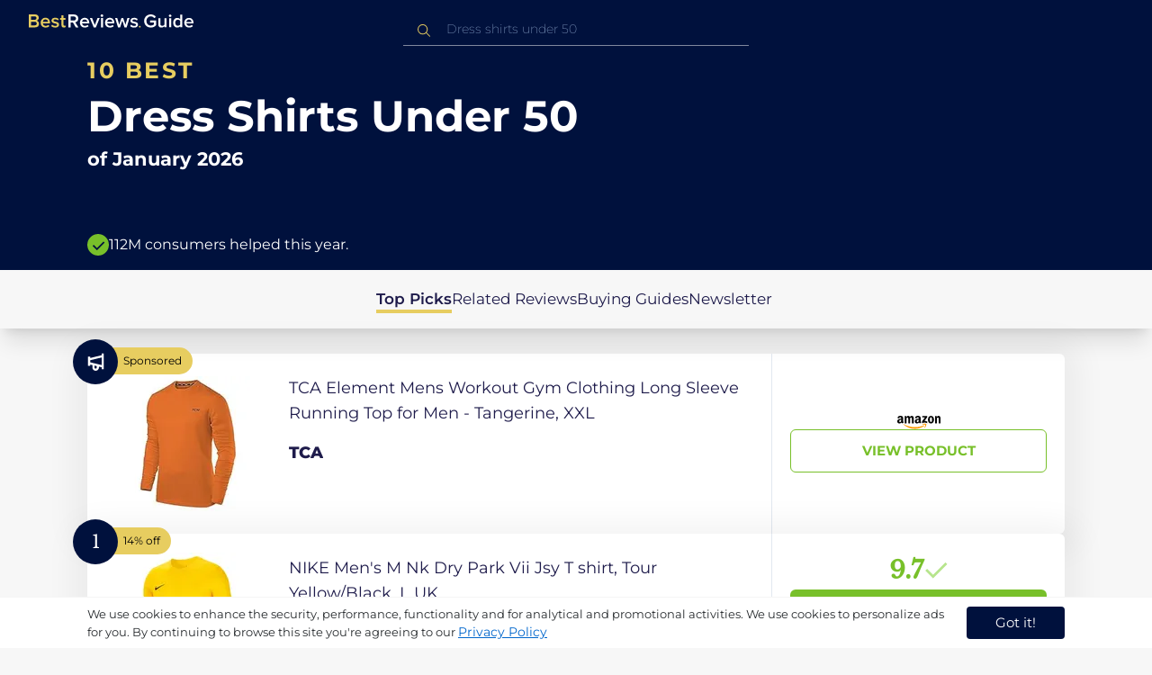

--- FILE ---
content_type: text/html
request_url: https://uk.bestreviews.guide/dress-shirts-under-50
body_size: 27258
content:
<!DOCTYPE html><html lang="en"><head><meta charSet="utf-8"/><meta name="viewport" content="width=device-width,initial-scale=1"/><meta name="robots" content="follow, index"/><meta property="og:site_name" content="Best Reviews Guide"/><title>10 Best Dress Shirts Under 50 2026 in the UK | There&#x27;s One Clear Winner | BestReviews.guide</title><meta name="description" content="BestReviews.Guide analyzes thousands of articles and customer reviews to find the top-rated products at today&#x27;s lowest prices. Best products, best offers."/><meta name="viewport" content="width=device-width,initial-scale=1"/><meta name="robots" content="follow, index"/><meta name="charset" content="utf-8"/><meta property="og:url" content="https://uk.bestreviews.guide/dress-shirts-under-50"/><link rel="canonical" href="https://uk.bestreviews.guide/dress-shirts-under-50"/><link rel="alternate" hrefLang="en-US" href="https://www.bestreviews.guide/dress-shirts-under-50"/><link rel="alternate" hrefLang="en-GB" href="https://uk.bestreviews.guide/dress-shirts-under-50"/><link rel="alternate" hrefLang="en-IN" href="https://in.bestreviews.guide/dress-shirts-under-50"/><link rel="alternate" hrefLang="en-CA" href="https://ca.bestreviews.guide/dress-shirts-under-50"/><link rel="alternate" hrefLang="en-AU" href="https://au.bestreviews.guide/dress-shirts-under-50"/><meta property="og:locale" content="uk"/><meta property="og:site_name" content="Best Reviews Guide"/><meta property="og:image:width" content="1024"/><meta property="og:image:height" content="1024"/><meta property="og:image" content="https://images-proxy.bestreviews.guide/la1qjRtI_IhQ_ndAtjh9tyMhAkE=/0x150/https://m.media-amazon.com/images/I/3197fN6xgxL._SL500_.jpg"/><meta property="og:image:alt" content="Best Reviews Guide Image"/><meta property="og:title" content="10 Best Dress Shirts Under 50 2026 in the UK | There&#x27;s One Clear Winner | BestReviews.guide"/><meta property="og:description" content="BestReviews.Guide analyzes thousands of articles and customer reviews to find the top-rated products at today&#x27;s lowest prices. Best products, best offers."/><meta property="og:type" content="website"/><link rel="stylesheet" href="/build/root-BOn8Mf1R.css"/><link rel="preload" as="style" href="/build/tailwind-CLrVLgyR.css"/><link rel="stylesheet" href="/build/tailwind-CLrVLgyR.css"/><link rel="preconnect" href="https://m.media-amazon.com"/><link rel="preconnect" href="https://res.cloudinary.com"/><script id="consent-init">
          window.__analyticsConsent = { allowed: true };
          window.__cookieConsentVariation = 'got-it';
          window.__gaMeasurementId = 'G-14N6P0KZFE';
          window.__googleAdsKey = 'AW-978239894';
          window.__pageLoadId = '7485576637';
          

          window.dataLayer = window.dataLayer || [];
          function gtag(){window.dataLayer.push(arguments);}
          window.gtag = gtag;

          gtag('consent', 'default', {
            'analytics_storage': 'granted',
            'ad_storage': 'granted',
            'ad_user_data': 'granted',
            'ad_personalization': 'granted',
            'wait_for_update': 500
          });

          window.enableAllAnalytics = function() {
            if (window.__analyticsConsent.allowed) return;
            
            window.__analyticsConsent.allowed = true;
            document.cookie = 'consent=granted; path=/; max-age=31536000; SameSite=Lax';

            gtag('consent', 'update', {
              'analytics_storage': 'granted',
              'ad_storage': 'granted',
              'ad_user_data': 'granted',
              'ad_personalization': 'granted'
            });

            var measurementId = window.__gaMeasurementId;
            var googleAdsKey = window.__googleAdsKey;
            var pageLoadId = window.__pageLoadId;

            if (measurementId && googleAdsKey && pageLoadId) {
              window['ga-disable-' + measurementId] = false;
              
              gtag('config', googleAdsKey, { send_page_view: false });
              gtag('config', measurementId, {
                page_load_id: pageLoadId,
                stack: 'brg-old-ui-remix',
                send_page_view: false
              });
              gtag('event', 'page_view');
              gtag('event', 'nonceReady');
            }

            if (typeof fbq !== 'undefined') {
              fbq('consent', 'grant');
            }

            if (window.__pendingUserData) {
              var data = window.__pendingUserData;
              if (data.userId) {
                document.cookie = 'user_id=' + data.userId + '; path=/; max-age=31536000; SameSite=Lax';
              }
              if (data.sessionId) {
                document.cookie = 'session_id=' + data.sessionId + '; path=/; SameSite=Lax';
              }
              if (data.pageLoadId) {
                document.cookie = 'page_id=' + data.pageLoadId + '; path=/; SameSite=Lax';
              }
              if (data.pendingCookies) {
                Object.keys(data.pendingCookies).forEach(function(key) {
                  var value = data.pendingCookies[key];
                  if (value) {
                    document.cookie = key + '=' + value + '; path=/; SameSite=Lax';
                  }
                });
              }
            }

            window.dispatchEvent(new CustomEvent('consent-granted'));
          };

          window.disableAllAnalytics = function() {
            window.__analyticsConsent.allowed = false;
            document.cookie = 'consent=denied; path=/; max-age=31536000; SameSite=Lax';

            gtag('consent', 'update', {
              'analytics_storage': 'denied',
              'ad_storage': 'denied',
              'ad_user_data': 'denied',
              'ad_personalization': 'denied'
            });

            var measurementId = window.__gaMeasurementId;
            if (measurementId) {
              window['ga-disable-' + measurementId] = true;
            }

            if (typeof fbq !== 'undefined') {
              fbq('consent', 'revoke');
            }

            window.dispatchEvent(new CustomEvent('consent-denied'));
          };

          window.storeConsentGranted = function() {
            document.cookie = 'consent=granted; path=/; max-age=31536000; SameSite=Lax';
          };
        </script><script id="gtag-config" nonce="">
            window.gtag('js', new Date());
            window.gtag('config', 'AW-978239894', { send_page_view: false });
            window.gtag('config', 'G-14N6P0KZFE', {
              page_load_id: '7485576637',
              stack: 'brg-old-ui-remix',
              send_page_view: false
            });
            window.gtag('event', 'page_view');
            window.gtag('event', 'nonceReady');
          </script><script id="gtag-js" async="" src="https://www.googletagmanager.com/gtag/js?id=G-14N6P0KZFE"></script><script id="fcb-pixel" async="">
          setTimeout(function() {
            !(function (f, b, e, v, n, t, s) {
              if (f.fbq) return;
              n = f.fbq = function () {
                n.callMethod ? n.callMethod.apply(n, arguments) : n.queue.push(arguments);
              };
              if (!f._fbq) f._fbq = n;
              n.push = n;
              n.loaded = !0;
              n.version = "2.0";
              n.queue = [];
              t = b.createElement(e);
              t.async = !0;
              t.src = v;
              s = b.getElementsByTagName(e)[0];
              s.parentNode.insertBefore(t, s);
            })(
              window,
              document,
              "script",
              "https://connect.facebook.net/en_US/fbevents.js"
            );
            
            fbq("init", "545343492657079");
            fbq("track", "PageView");
          }, 1000);
        </script></head><body class="overflow-x-hidden bg-[#f7f7f7]"><main class="flex h-screen flex-col"><div class="fixed bottom-0 z-40 flex h-fit w-full justify-center border-t border-t-neutral-100 bg-white shadow-sm mobile:relative"><div class="content-container flex flex-row items-center self-center py-2 text-[15px] leading-7 text-indigo-950 mobile:text-[11px] mobile:leading-5 [&amp;&gt;span&gt;a]:text-sm [&amp;&gt;span&gt;a]:underline mobile:[&amp;&gt;span&gt;a]:text-[13px]"><span id="cookie-consent-description" class="text-[13px] font-normal leading-[20px] text-[#282C2F] [&amp;&gt;a]:text-[#0066CC] [&amp;&gt;a]:underline [&amp;&gt;a]:underline-offset-2 [&amp;&gt;a]:transition-colors hover:[&amp;&gt;a]:text-[#004499]">We use cookies to enhance the security, performance, functionality and for analytical and promotional activities. We use cookies to personalize ads for you. By continuing to browse this site you're agreeing to our <a href="/privacy-policy">Privacy Policy</a></span><div class="ml-5 flex shrink-0 gap-2 tablet:flex-col mobile:ml-0 mobile:mt-2"><button class="rounded-[4px] bg-indigo-1000 px-8 py-1 text-[15px] text-white mobile:px-4 mobile:py-2 mobile:text-[11px]" aria-label="accept cookies">Got it!</button></div></div></div><div class="relative flex h-16 flex-col bg-indigo-1000 text-white" data-testid="app-bar"><div class="flex h-16 w-full items-center px-6 py-2"><a data-testid="icon-home-link" class="z-40 cursor-pointer" aria-label="go home page" href="/"><svg width="183" height="15" viewBox="0 0 183 15" fill="none" xmlns="http://www.w3.org/2000/svg" class="absolute left-8 top-4 shrink-0 cursor-pointer tablet:left-4 [&amp;&gt;.highlight]:hover:fill-[#ADDEFF]"><path class="highlight" d="M7.21897 14.3799H0V0H7.0255C9.66022 0 11.0945 1.63823 11.0945 3.66515C11.0945 5.45327 9.93949 6.68301 8.61079 6.96336C10.1528 7.201 11.3746 8.7309 11.3746 10.4775C11.3734 12.7199 9.9168 14.3799 7.21897 14.3799ZM6.53255 5.9266C7.06925 5.96863 7.59865 5.78764 7.9816 5.4312C8.36455 5.07476 8.56277 4.57851 8.52416 4.07287C8.55492 3.56919 8.35418 3.07737 7.97307 2.72265C7.59196 2.36792 7.06725 2.18451 6.53255 2.21913H2.50684V5.9266H6.53255ZM6.63939 12.1572C7.98913 12.1572 8.80219 11.4028 8.80219 10.1521C8.83053 9.6071 8.61062 9.07662 8.19765 8.69375C7.78468 8.31088 7.21785 8.11196 6.63939 8.1469H2.50684V12.1569H6.63898L6.63939 12.1572ZM18.6336 14.6365C15.5068 14.6365 13.2153 12.4597 13.2153 9.16152C13.2153 6.14366 15.4016 3.70709 18.4628 3.70709C21.5686 3.70709 23.5392 6.07804 23.5392 9.35528V9.91676H15.5711C15.7423 11.47 16.8994 12.7836 18.8481 12.7836C19.9581 12.7789 21.0208 12.36 21.8029 11.6187L22.8313 13.1066C21.7031 14.1208 20.1932 14.6718 18.6336 14.6385V14.6365ZM21.3752 8.29833C21.3108 7.06976 20.4755 5.56083 18.4414 5.56083C16.5352 5.56083 15.6363 7.04801 15.5501 8.29833H21.3752ZM29.3218 14.6365C27.6679 14.6847 26.0652 14.0926 24.8877 12.9983L25.9161 11.3818C26.8406 12.2659 28.0901 12.7825 29.4072 12.8251C30.7557 12.8251 31.4623 12.2644 31.4623 11.4455C31.4623 9.39761 25.2086 10.863 25.2086 6.85386C25.2086 5.14923 26.6661 3.70864 29.2785 3.70864C30.7621 3.67979 32.199 4.19739 33.2832 5.15117L32.341 6.74863C31.5562 5.93999 30.442 5.4851 29.2785 5.49831C28.1012 5.49831 27.3723 6.05785 27.3723 6.79173C27.3723 8.62373 33.626 7.2441 33.626 11.3841C33.6243 13.2379 32.1054 14.6385 29.3214 14.6385L29.3218 14.6365ZM39.0014 14.6365C37.2462 14.6365 36.3465 13.6883 36.3465 11.9417V5.9266H34.6325V3.96531H36.3469V1.12024H38.5951V3.96725H40.6944V5.9266H38.5951V11.3818C38.5951 12.0924 38.9383 12.6314 39.5802 12.6314C39.9512 12.6345 40.3073 12.4942 40.5653 12.2431L41.1015 13.9667C40.5219 14.4398 39.768 14.6797 39.0022 14.6346L39.0014 14.6365Z" fill="#E7CD60"></path><path d="M55.12 14.3787H52.2041L49.05 9.05195H46.543V14.3787H44.0359V0.108081H50.3169C53.1475 0.108081 55.0124 1.92675 55.0124 4.58001C55.0124 7.10324 53.3396 8.49529 51.6036 8.77245L55.1192 14.3771L55.12 14.3787ZM49.9938 6.84781C50.6437 6.88778 51.2807 6.66132 51.7466 6.22466C52.2126 5.788 52.4638 5.18212 52.4378 4.5575C52.4378 3.18797 51.4087 2.31066 49.9938 2.31066H46.5426V6.84704L49.9938 6.84781ZM62.2587 14.6349C59.1285 14.6349 56.8345 12.4746 56.8345 9.20024C56.8345 6.20614 59.0217 3.78811 62.0868 3.78811C65.1956 3.78811 67.1685 6.14131 67.1685 9.39278V9.95022H59.1919C59.3064 11.5931 60.7584 12.8524 62.4726 12.7953C63.5773 12.7922 64.6378 12.3779 65.4309 11.6396L66.46 13.1147C65.3179 14.1254 63.8116 14.6709 62.2587 14.636V14.6349ZM65.0019 8.34622C64.9376 7.12692 64.1022 5.6289 62.0662 5.6289C60.1572 5.6289 59.2566 7.10402 59.1717 8.34622H65.0019ZM74.5449 14.3794H72.1228L67.8984 4.04626H70.3217L73.3444 11.7918L76.3682 4.04626H78.7689L74.5449 14.3794ZM81.3185 2.78231C80.7275 2.80433 80.1819 2.47953 79.9397 1.96158C79.6976 1.44364 79.8074 0.836402 80.2173 0.427157C80.6272 0.0179109 81.2549 -0.111285 81.8035 0.100693C82.3521 0.312671 82.7116 0.823317 82.7119 1.39104C82.7198 1.75307 82.5773 2.10323 82.3159 2.36425C82.0545 2.62527 81.6956 2.77569 81.3185 2.78231ZM82.4333 14.3775H80.1818V4.04548H82.4333V14.3775ZM90.1515 14.6349C87.02 14.6349 84.7261 12.4746 84.7261 9.20024C84.7261 6.20614 86.9133 3.78811 89.9784 3.78811C93.0871 3.78811 95.06 6.14131 95.06 9.39278V9.95022H87.0843C87.1996 11.5931 88.6516 12.852 90.3658 12.7953C91.4705 12.7922 92.531 12.3779 93.3241 11.6396L94.3532 13.1147C93.2095 14.1252 91.7017 14.6697 90.1478 14.6333L90.1515 14.6349ZM92.8947 8.34622C92.8304 7.12692 91.9941 5.6289 89.9578 5.6289C88.0487 5.6289 87.1482 7.10402 87.0633 8.34622H92.8943H92.8947ZM108.696 14.3794H106.337L103.915 6.80977L101.514 14.3822H99.1547L95.9395 4.04897H98.2768L100.464 11.5589L102.931 4.04897H104.923L107.369 11.5589L109.556 4.04897H111.914L108.698 14.3822L108.696 14.3794ZM117.036 14.6368C115.389 14.6885 113.79 14.1022 112.598 13.0099L113.627 11.4059C114.563 12.2888 115.811 12.8009 117.122 12.8399C118.473 12.8399 119.18 12.2832 119.18 11.4704C119.18 9.43703 112.919 10.892 112.919 6.91303C112.919 5.22247 114.378 3.78966 116.993 3.78966C118.471 3.75812 119.906 4.27094 121.002 5.22286L120.059 6.80705C119.263 5.99976 118.151 5.5493 116.993 5.56485C115.814 5.56485 115.085 6.12151 115.085 6.84898C115.085 8.66764 121.346 7.29811 121.346 11.4063C121.346 13.2459 119.823 14.636 117.035 14.636L117.036 14.6368Z" fill="white"></path><path class="highlight" d="M123.304 14.64C122.764 14.6274 122.331 14.1928 122.325 13.6575C122.325 13.122 122.763 12.688 123.304 12.688C123.844 12.688 124.282 13.122 124.282 13.6575C124.277 14.1928 123.844 14.6274 123.304 14.64Z" fill="#E7CD60"></path><path d="M135.618 14.6399C131.504 14.6399 128.198 11.7372 128.198 7.30972C128.198 2.86129 131.504 0.00141843 135.618 0.00141843C137.919 -0.0453017 140.077 1.06487 141.3 2.92497L139.285 4.08989C138.459 2.92749 137.09 2.22343 135.618 2.20428C132.819 2.20428 130.741 4.32248 130.741 7.30972C130.741 10.255 132.817 12.4163 135.618 12.4163C136.862 12.4091 138.058 11.9553 138.967 11.145V8.96196H134.727V6.78007H141.427V12.0552C139.994 13.703 137.862 14.6514 135.618 14.6399ZM153.086 14.3645H150.86V13.0085C149.959 14.0167 148.645 14.6039 147.257 14.6188C145.051 14.6188 143.948 13.4539 143.948 11.3772V4.13144H146.174V10.5509C146.174 12.1402 146.98 12.6478 148.253 12.6478C149.292 12.6133 150.255 12.1199 150.86 11.3128V4.13221H153.085V14.3641L153.086 14.3645ZM157.093 2.88187C156.504 2.90805 155.957 2.58935 155.712 2.07697C155.467 1.56459 155.573 0.961618 155.981 0.554122C156.388 0.146626 157.015 0.0165933 157.563 0.225715C158.111 0.434837 158.47 0.941036 158.471 1.50416C158.48 1.86132 158.34 2.20735 158.082 2.46585C157.823 2.72434 157.467 2.87403 157.093 2.88187H157.093ZM158.195 14.3645H155.97V4.13144H158.195V14.3645ZM170.512 14.3645H168.287V12.9666C167.536 13.992 166.311 14.6075 165 14.6188C162.393 14.6188 160.464 12.6276 160.464 9.23882C160.464 5.93356 162.371 3.8802 165.001 3.8802C166.321 3.87726 167.554 4.50534 168.286 5.55302V0.233625H170.512V14.3641L170.512 14.3645ZM165.658 12.6485C166.715 12.621 167.694 12.1083 168.287 11.2716V7.22507C167.695 6.3881 166.716 5.87529 165.658 5.84813C163.877 5.84813 162.753 7.26661 162.753 9.23804C162.753 11.2289 163.876 12.6485 165.657 12.6485H165.658ZM178.145 14.6188C175.051 14.6188 172.782 12.4785 172.782 9.23804C172.782 6.27178 174.944 3.87943 177.975 3.87943C181.05 3.87943 183 6.20926 183 9.43219V9.98281H175.113C175.219 11.6034 176.655 12.8509 178.356 12.8C179.451 12.7966 180.501 12.3861 181.283 11.6556L182.301 13.1168C181.174 14.1165 179.683 14.6567 178.145 14.6219L178.145 14.6188ZM180.858 8.38998C180.795 7.18235 179.968 5.70019 177.953 5.70019C176.067 5.70019 175.177 7.16138 175.093 8.38998H180.858Z" fill="white"></path></svg></a><div class="mx-auto w-full max-w-96 text-white tablet:max-w-full"><form method="get" action="/" id="search-form"><div class="relative tablet:hidden"><div class="fixed top-0 z-0 hidden w-full bg-white tablet:block tablet:h-screen"></div><button class="ml-1 hidden shrink-0 tablet:block" aria-label="Close search"><svg xmlns="http://www.w3.org/2000/svg" width="24" height="24" viewBox="0 0 24 24" class="h-6 w-6 rotate-180 scale-y-[85%]"><path fill="black" fill-rule="evenodd" d="M12 4l-1.41 1.41L16.17 11H4v2h12.17l-5.58 5.59L12 20l8-8z"></path></svg></button><input data-testid="search-input" class="w-full border-b-[1px] border-b-white/50 bg-inherit py-1.5 pl-12 pr-8 text-sm/6 font-extralight caret-white placeholder:font-extralight placeholder:text-blue-200/70 focus:outline-none tablet:mx-2 tablet:my-auto tablet:border tablet:border-zinc-200 tablet:py-1 tablet:pl-3 tablet:pr-8 tablet:z-10 tablet:text-base tablet:font-extralight tablet:text-black tablet:caret-black tablet:placeholder:text-base tablet:placeholder:text-neutral-400" placeholder="Dress shirts under 50" id="search-input" role="combobox" type="text" aria-expanded="false" aria-autocomplete="list" data-headlessui-state="" value=""/><div class="group absolute inset-y-0 left-0 flex items-center px-2.5 tablet:hidden"><svg width="23" height="23" viewBox="0 0 23 23" fill="none" xmlns="http://www.w3.org/2000/svg"><path fill-rule="evenodd" clip-rule="evenodd" d="M15.6148 7.64964C17.6555 9.69032 17.8028 12.9074 16.0569 15.1179L19.8625 18.9238C20.0458 19.1071 20.0458 19.4043 19.8625 19.5876C19.6792 19.7709 19.3821 19.7709 19.1988 19.5876L15.4158 15.8045C13.2052 17.8124 9.78398 17.7491 7.64964 15.6148C5.45012 13.4153 5.45012 9.84915 7.64964 7.64964C9.84915 5.45012 13.4153 5.45012 15.6148 7.64964ZM8.3134 8.3134C6.48047 10.1463 6.48047 13.1181 8.3134 14.951C10.1463 16.784 13.1181 16.784 14.951 14.951C16.784 13.1181 16.784 10.1463 14.951 8.3134C13.1181 6.48047 10.1463 6.48047 8.3134 8.3134Z" fill="#E7CD60"></path></svg></div><div class="group absolute inset-y-0 right-2 z-10 hidden items-center px-2.5 mobile:flex"><svg width="21" height="21" viewBox="0 0 21 21" fill="none" xmlns="http://www.w3.org/2000/svg" class="h-[18px] w-[18px]"><path fill-rule="evenodd" clip-rule="evenodd" d="M14.4222 2.47445C17.4832 5.53548 17.7042 10.361 15.0853 13.6769L20.7938 19.3857C21.0687 19.6607 21.0687 20.1064 20.7938 20.3814C20.5189 20.6563 20.0731 20.6563 19.7982 20.3814L14.1236 14.7067C10.8077 17.7186 5.67597 17.6237 2.47445 14.4222C-0.824818 11.1229 -0.824818 5.77373 2.47445 2.47445C5.77373 -0.824818 11.1229 -0.824818 14.4222 2.47445ZM3.4701 3.4701C0.720704 6.21949 0.720704 10.6771 3.4701 13.4265C6.21949 16.1759 10.6771 16.1759 13.4265 13.4265C16.1759 10.6771 16.1759 6.21949 13.4265 3.4701C10.6771 0.720704 6.21949 0.720704 3.4701 3.4701Z" fill="#3f3f3f"></path></svg></div><div class="z-10 mt-14 hidden w-full tablet:absolute tablet:block tablet:border-b-[1px] tablet:border-b-neutral-200"></div></div><button class="hidden tablet:ml-auto tablet:flex" aria-label="Open search" data-testid="search-icon-mobile"><svg width="21" height="21" viewBox="0 0 21 21" fill="none" xmlns="http://www.w3.org/2000/svg"><path fill-rule="evenodd" clip-rule="evenodd" d="M14.4222 2.47445C17.4832 5.53548 17.7042 10.361 15.0853 13.6769L20.7938 19.3857C21.0687 19.6607 21.0687 20.1064 20.7938 20.3814C20.5189 20.6563 20.0731 20.6563 19.7982 20.3814L14.1236 14.7067C10.8077 17.7186 5.67597 17.6237 2.47445 14.4222C-0.824818 11.1229 -0.824818 5.77373 2.47445 2.47445C5.77373 -0.824818 11.1229 -0.824818 14.4222 2.47445ZM3.4701 3.4701C0.720704 6.21949 0.720704 10.6771 3.4701 13.4265C6.21949 16.1759 10.6771 16.1759 13.4265 13.4265C16.1759 10.6771 16.1759 6.21949 13.4265 3.4701C10.6771 0.720704 6.21949 0.720704 3.4701 3.4701Z" fill="white"></path></svg></button></form></div></div></div><div class="w-full"><div class="-mt-1 bg-indigo-1000 text-white" data-testid="products-page-header"><div class="flex h-60 flex-col xl-desktop:mx-52 mobile:h-52"><div class="content-container flex h-full flex-col self-center pb-4"><h1 class="flex flex-col" data-testid="products-page-title"><span class="text-[25px] font-bold uppercase tracking-widest text-yellow-250 mobile:text-[20px]">10 best</span><span class="text-5xl font-bold capitalize desktop:mt-2 mobile:text-2xl">Dress Shirts Under 50</span><span class="mt-2 text-[21px] font-bold mobile:text-lg">of <!-- -->January 2026</span></h1><div class="mt-auto flex items-center gap-2" data-testid="products-page-subtitle"><svg class="h-6 w-6 mobile:h-5 mobile:w-5" width="28" height="28" viewBox="0 0 28 28" fill="none" xmlns="http://www.w3.org/2000/svg"><path fill-rule="evenodd" clip-rule="evenodd" d="M14 0C21.732 0 28 6.26801 28 14C28 21.732 21.732 28 14 28C6.26801 28 0 21.732 0 14C0 6.26801 6.26801 0 14 0ZM21.0711 9.75736L12.5851 18.2419L8.34315 14L6.92893 15.4142L12.5858 21.0711L14 19.6569L22.4853 11.1716L21.0711 9.75736Z" fill="#78C02A"></path></svg><p class="text-[16px] font-normal mobile:text-sm">112M consumers helped this year.</p></div></div></div></div><nav class="absolute z-10 hidden h-full w-60 xl-desktop:block desktop-only:relative desktop-only:flex desktop-only:h-min desktop-only:w-full desktop-only:justify-center desktop-only:py-5 desktop-only:shadow-xl"><ul class="flex flex-col gap-5 desktop-only:content-container xl-desktop:ml-7 xl-desktop:mt-12 xl-desktop:h-full desktop-only:flex desktop-only:flex-row desktop-only:justify-center"><li><a href="#products" class="-ml-1 font-semibold xl-desktop:border-l-[6px] xl-desktop:border-l-yellow-250 desktop-only:border-b-4 desktop-only:border-b-yellow-250 desktop-only:pb-0.5 text-[17px] text-indigo-950 xl-desktop:pl-4">Top Picks</a></li><li><a href="#relatedLists" class="text-[17px] text-indigo-950 xl-desktop:pl-4">Related Reviews</a></li><li><a href="#buyingGuide" class="text-[17px] text-indigo-950 xl-desktop:pl-4">Buying Guides</a></li><li><a href="#newsletter" class="text-[17px] text-indigo-950 xl-desktop:pl-4">Newsletter</a></li></ul></nav><div class="relative flex flex-col gap-7 py-7 mobile:gap-5"><div class="flex w-full justify-center self-center xl-desktop:mx-52"><div class="content-container flex xl-desktop:mx-52"><a class="max-h-50 relative min-h-50 w-full rounded-md bg-white shadow-[0px_3px_35px_15px_rgba(0,0,0,0.05)] transition-shadow duration-500 ease-in-out hover:shadow-[0px_3px_19px_6px_rgba(209,209,209,1)] mobile:min-h-84 mobile:px-6 mobile:pb-2 mobile:hover:shadow-[0px_3px_35px_15px_rgba(0,0,0,0.05)]" href="/redirect?url=aHR0cHM6Ly93d3cuYW1hem9uLmNvLnVrL2RwL0IwQzdINVNDTjY_dGFnPWJlc2RlYXRvZDAwLTIxJmxpbmtDb2RlPW9naSZ0aD0xJnBzYz0x&amp;clickId=73424183&amp;source=amazon&amp;productId=B0C7H5SCN6&amp;slug=dress-shirts-under-50&amp;product_data=eyJwcmljZSI6MTkuOTksImJyb3dzZU5vZGVJZCI6IjE2MTQ5MDc3MDMxIiwicG9zaXRpb24iOjAsInNhbGVzUmFuayI6MTQyODV9" aria-label="View Product" target="_blank" rel="noreferrer"><div class="absolute -left-4 -top-4 z-10 mobile:left-5 mobile:top-5" data-testid="placement-badge-0"><div class="absolute left-10 top-[9px] flex h-[30px] min-w-max items-center rounded-r-2xl pl-4 pr-3 mobile:left-7 mobile:top-[7px] mobile:h-[25px] mobile:!pr-2 bg-yellow-250"><svg width="14" height="15" viewBox="0 0 14 15" fill="none" xmlns="http://www.w3.org/2000/svg" class="hidden"><path d="M6.52555 12.75C6.63055 12.75 6.73117 12.7347 6.82742 12.7041C6.92367 12.6734 7.01555 12.6144 7.10305 12.5269L12.0249 7.605C12.1124 7.5175 12.1715 7.42562 12.2021 7.32937C12.2327 7.23312 12.248 7.1325 12.248 7.0275V3.0375C12.248 2.81 12.1737 2.62187 12.0249 2.47312C11.8762 2.32437 11.688 2.25 11.4605 2.25H7.47055C7.36555 2.25 7.26055 2.26531 7.15555 2.29594C7.05055 2.32656 6.9543 2.38562 6.8668 2.47312L1.97117 7.36875C1.79617 7.54375 1.70867 7.73844 1.70867 7.95281C1.70867 8.16719 1.79617 8.36188 1.97117 8.53687L5.96117 12.5269C6.03117 12.5969 6.11648 12.6516 6.21711 12.6909C6.31773 12.7303 6.42055 12.75 6.52555 12.75ZM10.0824 5.085C9.89867 5.085 9.73898 5.01719 9.60336 4.88156C9.46773 4.74594 9.39992 4.58625 9.39992 4.4025C9.39992 4.21875 9.46773 4.05906 9.60336 3.92344C9.73898 3.78781 9.89867 3.72 10.0824 3.72C10.2662 3.72 10.4259 3.78781 10.5615 3.92344C10.6971 4.05906 10.7649 4.21875 10.7649 4.4025C10.7649 4.58625 10.6971 4.74594 10.5615 4.88156C10.4259 5.01719 10.2662 5.085 10.0824 5.085Z" fill="#0AB3FF"></path></svg><p class="text-xs text-black">Sponsored</p></div><div class="relative flex h-[50px] w-[50px] items-center justify-center rounded-full bg-indigo-1000 mobile:h-[40px] mobile:w-[40px]"><p class="items-center px-2 text-center align-middle text-xs font-medium text-white mobile:ml-0.5 mobile:mt-0.5 hidden">undefined% off</p><svg width="28" height="28" viewBox="0 0 28 28" fill="none" xmlns="http://www.w3.org/2000/svg" class=""><g clip-path="url(#clip0_189_10664)"><path d="M20.9202 5.87355V6.73347L8.24778 9.77485V8.28735H5.83398V18.546H8.24778V17.0585L10.6616 17.6408V20.2507C10.6385 22.1436 12.0515 23.7469 13.9323 23.9619C14.949 24.0607 15.9601 23.7253 16.7163 23.0387C17.4725 22.352 17.9035 21.3778 17.9029 20.3563V19.3757L20.9202 20.0998V22.1667H23.334V4.66666H20.9202V5.87355ZM15.4892 20.3563C15.4892 21.0229 14.9488 21.5632 14.2823 21.5632C13.6157 21.5632 13.0754 21.0229 13.0754 20.3563V18.2171L15.4892 18.7964V20.3563ZM20.9202 17.6197L8.24778 14.5783V12.255L20.9202 9.21364V17.6197Z" fill="white"></path></g><defs><clipPath id="clip0_189_10664"><rect width="28" height="28" fill="white"></rect></clipPath></defs></svg></div></div><div class="flex h-full w-full flex-row mobile:flex-col mobile:justify-between" data-testid="sponsored-card-content-0"><div class="flex w-56 shrink-0 items-center justify-center mobile:hidden"><img src="https://images-proxy.bestreviews.guide/-wMoh0xywp6R8p38aVwHpShhXBo=/0x150/https://m.media-amazon.com/images/I/316oNeaENML._SL200_.jpg" alt="TCA Element Mens Workout Gym Clothing Long Sleeve Running Top for Men - Tangerine, XXL" class="h-48 w-48 object-scale-down"/></div><div class="relative flex flex-col gap-2 py-6 pr-2 mobile:flex-col-reverse mobile:gap-4 mobile:py-0"><div class="sponsored-product-name group line-clamp-3 text-lg leading-7 text-indigo-950 transition-colors duration-700 ease-in-out hover:text-sky-600 tablet:line-clamp-2 mobile:hover:text-black"><p>TCA Element Mens Workout Gym Clothing Long Sleeve Running Top for Men - Tangerine, XXL</p><div class="invisible absolute bottom-full z-50 w-max max-w-[500px] rounded-md border border-neutral-600 bg-[#edf6fd] p-2 text-sm text-black opacity-0 transition-opacity delay-300 duration-700 ease-in-out group-hover:visible group-hover:opacity-100 mobile:hidden"><div class="absolute left-1/2 top-full -z-50 h-5 w-5 border-b border-r border-b-neutral-600 border-r-neutral-600 bg-[#edf6fd] -translate-x-1/2 -translate-y-[9px] rotate-45"></div><p class="m-1 text-[16px] leading-[22px] text-[#07133d]">TCA Element Mens Workout Gym Clothing Long Sleeve Running Top for Men - Tangerine, XXL</p></div></div><div class="w-fit cursor-pointer py-4 mobile:flex mobile:w-full mobile:flex-row mobile:items-end mobile:justify-between"><p class="sponsored-product-brand line-clamp-1 text-lg font-extrabold text-indigo-950 transition-colors duration-700 ease-in-out hover:text-sky-600 mobile:hover:text-black">TCA</p><div class="hidden h-48 w-48 shrink-0 items-center justify-center mobile:flex mobile:flex-col mobile:h-32 mobile:w-32"><img src="https://images-proxy.bestreviews.guide/-wMoh0xywp6R8p38aVwHpShhXBo=/0x150/https://m.media-amazon.com/images/I/316oNeaENML._SL200_.jpg" alt="TCA Element Mens Workout Gym Clothing Long Sleeve Running Top for Men - Tangerine, XXL" class="h-full w-full object-scale-down"/><svg width="48" height="15" viewBox="0 0 48 15" fill="none" xmlns="http://www.w3.org/2000/svg" class="mt-2 hidden shrink-0 mobile:ml-auto mobile:flex"><g clip-path="url(#clip0_248_18670)"><path fill-rule="evenodd" clip-rule="evenodd" d="M29.779 11.3121C26.9896 13.3681 22.9466 14.465 19.4657 14.465C14.5848 14.465 10.1908 12.6597 6.86649 9.65726C6.60532 9.42115 6.83933 9.09938 7.15274 9.28325C10.7403 11.3706 15.1761 12.6263 19.7582 12.6263C22.8484 12.6263 26.2479 11.9869 29.3737 10.6602C29.8459 10.4596 30.2408 10.9694 29.779 11.3121Z" fill="#FF9900"></path><path fill-rule="evenodd" clip-rule="evenodd" d="M30.9382 9.98529C30.583 9.5298 28.5814 9.77008 27.6829 9.87664C27.4092 9.91007 27.3674 9.67188 27.614 9.50054C29.2082 8.37853 31.8241 8.70239 32.1292 9.07848C32.4342 9.45667 32.0498 12.0789 30.5517 13.3304C30.3218 13.5227 30.1025 13.4203 30.2048 13.1654C30.5412 12.3254 31.2955 10.4429 30.9382 9.98529Z" fill="#FF9900"></path><path fill-rule="evenodd" clip-rule="evenodd" d="M27.7447 1.57961V0.488937C27.7447 0.323873 27.8701 0.213135 28.0205 0.213135H32.9034C33.0601 0.213135 33.1855 0.325963 33.1855 0.488937V1.4229C33.1834 1.57961 33.0518 1.78437 32.8178 2.10823L30.2875 5.72082C31.2277 5.69784 32.2202 5.83783 33.0727 6.31839C33.2649 6.42704 33.3171 6.58583 33.3318 6.74254V7.90634C33.3318 8.06514 33.1563 8.25109 32.9724 8.15498C31.4701 7.36727 29.4747 7.28161 27.8136 8.16334C27.6444 8.25527 27.4668 8.07141 27.4668 7.91261V6.80731C27.4668 6.62971 27.4689 6.32675 27.6465 6.05721L30.5779 1.85332H28.0268C27.8701 1.85332 27.7447 1.74258 27.7447 1.57961Z" fill="#030303"></path><path fill-rule="evenodd" clip-rule="evenodd" d="M9.93257 8.38481H8.447C8.30492 8.37436 8.19209 8.26781 8.18164 8.13199V0.507749C8.18164 0.355222 8.3091 0.234035 8.46789 0.234035H9.85317C9.99734 0.240299 10.1123 0.351042 10.1227 0.488943V1.48559H10.1499C10.5113 0.522373 11.1904 0.0731506 12.1056 0.0731506C13.0353 0.0731506 13.6162 0.522373 14.0341 1.48559C14.3935 0.522373 15.2104 0.0731506 16.0859 0.0731506C16.7085 0.0731506 17.3897 0.330148 17.8055 0.906824C18.2756 1.54827 18.1795 2.48015 18.1795 3.29711L18.1774 8.10901C18.1774 8.26154 18.0499 8.38481 17.8911 8.38481H16.4077C16.2593 8.37436 16.1402 8.25527 16.1402 8.10901V4.0681C16.1402 3.74633 16.1695 2.944 16.0984 2.63894C15.9877 2.12704 15.6555 1.98287 15.225 1.98287C14.8657 1.98287 14.4896 2.22315 14.337 2.6076C14.1845 2.99205 14.1991 3.63559 14.1991 4.0681V8.10901C14.1991 8.26154 14.0717 8.38481 13.9129 8.38481H12.4294C12.279 8.37436 12.162 8.25527 12.162 8.10901L12.1599 4.0681C12.1599 3.21771 12.2999 1.96615 11.2447 1.96615C10.177 1.96615 10.2188 3.18637 10.2188 4.0681V8.10901C10.2188 8.26154 10.0914 8.38481 9.93257 8.38481" fill="#030303"></path><path fill-rule="evenodd" clip-rule="evenodd" d="M37.3899 0.0731506C39.5943 0.0731506 40.7873 1.96615 40.7873 4.37315C40.7873 6.69866 39.4689 8.54361 37.3899 8.54361C35.2253 8.54361 34.0469 6.6506 34.0469 4.29166C34.0469 1.9181 35.2399 0.0731506 37.3899 0.0731506ZM37.4025 1.62976C36.3076 1.62976 36.2387 3.12159 36.2387 4.05138C36.2387 4.98326 36.224 6.97237 37.3899 6.97237C38.5412 6.97237 38.5955 5.36771 38.5955 4.38986C38.5955 3.74633 38.5684 2.97743 38.374 2.36732C38.2069 1.83661 37.8747 1.62976 37.4025 1.62976Z" fill="#030303"></path><path fill-rule="evenodd" clip-rule="evenodd" d="M43.6453 8.38481H42.166C42.0177 8.37436 41.8986 8.25527 41.8986 8.10901L41.8965 0.482674C41.909 0.342684 42.0323 0.234035 42.1827 0.234035H43.5597C43.6892 0.240299 43.7958 0.328059 43.825 0.447155V1.61304H43.8522C44.268 0.57043 44.8509 0.0731506 45.8768 0.0731506C46.5433 0.0731506 47.1931 0.313433 47.611 0.971596C47.9996 1.5817 47.9996 2.6076 47.9996 3.34516V8.14453C47.9829 8.27825 47.8597 8.38481 47.7134 8.38481H46.2237C46.0878 8.37436 45.975 8.27407 45.9604 8.14453V4.00333C45.9604 3.16965 46.0565 1.94944 45.0306 1.94944C44.6691 1.94944 44.3369 2.19181 44.1719 2.55954C43.9629 3.02548 43.9357 3.48933 43.9357 4.00333V8.10901C43.9337 8.26154 43.8041 8.38481 43.6453 8.38481" fill="#030303"></path><path fill-rule="evenodd" clip-rule="evenodd" d="M23.8519 4.74296C23.8519 5.32173 23.8665 5.80438 23.574 6.31838C23.3379 6.73626 22.9618 6.99326 22.546 6.99326C21.9756 6.99326 21.6413 6.55866 21.6413 5.91721C21.6413 4.65103 22.7759 4.42119 23.8519 4.42119V4.74296ZM25.35 8.36391C25.2518 8.45166 25.1097 8.45793 24.999 8.39943C24.5059 7.98991 24.4161 7.79977 24.1465 7.40905C23.3317 8.24063 22.7529 8.48927 21.6977 8.48927C20.4462 8.48927 19.4746 7.71828 19.4746 6.17421C19.4746 4.96862 20.1265 4.14748 21.0584 3.74631C21.8649 3.39111 22.9911 3.32843 23.8519 3.23023V3.038C23.8519 2.68489 23.8791 2.26701 23.6701 1.96196C23.4905 1.68824 23.1436 1.57542 22.8365 1.57542C22.2702 1.57542 21.7667 1.86584 21.6434 2.46759C21.6183 2.60132 21.5201 2.73295 21.3843 2.73922L19.9447 2.5846C19.8235 2.55744 19.6877 2.45924 19.7232 2.27328C20.0534 0.526533 21.633 0 23.0454 0C23.7683 0 24.7128 0.192226 25.2832 0.739651C26.0061 1.41453 25.9372 2.31507 25.9372 3.295V5.61007C25.9372 6.30584 26.2255 6.61089 26.4971 6.98699C26.5911 7.12071 26.612 7.28159 26.4908 7.38189C26.1879 7.63471 25.6488 8.10482 25.3521 8.36809L25.35 8.3639" fill="#030303"></path><path fill-rule="evenodd" clip-rule="evenodd" d="M4.37731 4.74296C4.37731 5.32173 4.39194 5.80438 4.09942 6.31838C3.86332 6.73626 3.48931 6.99326 3.07143 6.99326C2.50102 6.99326 2.16881 6.55866 2.16881 5.91721C2.16881 4.65103 3.30335 4.42119 4.37731 4.42119V4.74296ZM5.87542 8.36391C5.77722 8.45166 5.63513 8.45793 5.52439 8.39943C5.0313 7.98991 4.94354 7.79977 4.67192 7.40905C3.85705 8.24063 3.28037 8.48927 2.22313 8.48927C0.973663 8.48927 0 7.71828 0 6.17421C0 4.96862 0.653985 4.14748 1.58377 3.74631C2.39028 3.39111 3.51647 3.32843 4.37731 3.23023V3.038C4.37731 2.68489 4.40447 2.26701 4.19762 1.96196C4.01584 1.68824 3.669 1.57542 3.36395 1.57542C2.79772 1.57542 2.29208 1.86584 2.16881 2.46759C2.14373 2.60132 2.04553 2.73295 1.91181 2.73922L0.470117 2.5846C0.348931 2.55744 0.215209 2.45924 0.248639 2.27328C0.580855 0.526533 2.15836 0 3.5708 0C4.29373 0 5.23815 0.192226 5.80856 0.739651C6.53149 1.41453 6.46254 2.31507 6.46254 3.295V5.61007C6.46254 6.30584 6.75088 6.61089 7.0225 6.98699C7.11862 7.12071 7.13951 7.28159 7.01832 7.38189C6.71536 7.63471 6.17629 8.10482 5.87959 8.36809L5.87542 8.3639" fill="#030303"></path></g><defs><clipPath id="clip0_248_18670"><rect width="48" height="14.465" fill="white"></rect></clipPath></defs></svg></div></div></div><div class="ml-auto flex min-w-[30%] flex-col items-center justify-center gap-4 border-l border-l-slate-200 px-5 py-5 mobile:ml-0 mobile:border-none mobile:px-0 tablet:min-w-[25%] tablet:px-2"><svg width="48" height="15" viewBox="0 0 48 15" fill="none" xmlns="http://www.w3.org/2000/svg" class="shrink-0 mobile:hidden"><g clip-path="url(#clip0_248_18670)"><path fill-rule="evenodd" clip-rule="evenodd" d="M29.779 11.3121C26.9896 13.3681 22.9466 14.465 19.4657 14.465C14.5848 14.465 10.1908 12.6597 6.86649 9.65726C6.60532 9.42115 6.83933 9.09938 7.15274 9.28325C10.7403 11.3706 15.1761 12.6263 19.7582 12.6263C22.8484 12.6263 26.2479 11.9869 29.3737 10.6602C29.8459 10.4596 30.2408 10.9694 29.779 11.3121Z" fill="#FF9900"></path><path fill-rule="evenodd" clip-rule="evenodd" d="M30.9382 9.98529C30.583 9.5298 28.5814 9.77008 27.6829 9.87664C27.4092 9.91007 27.3674 9.67188 27.614 9.50054C29.2082 8.37853 31.8241 8.70239 32.1292 9.07848C32.4342 9.45667 32.0498 12.0789 30.5517 13.3304C30.3218 13.5227 30.1025 13.4203 30.2048 13.1654C30.5412 12.3254 31.2955 10.4429 30.9382 9.98529Z" fill="#FF9900"></path><path fill-rule="evenodd" clip-rule="evenodd" d="M27.7447 1.57961V0.488937C27.7447 0.323873 27.8701 0.213135 28.0205 0.213135H32.9034C33.0601 0.213135 33.1855 0.325963 33.1855 0.488937V1.4229C33.1834 1.57961 33.0518 1.78437 32.8178 2.10823L30.2875 5.72082C31.2277 5.69784 32.2202 5.83783 33.0727 6.31839C33.2649 6.42704 33.3171 6.58583 33.3318 6.74254V7.90634C33.3318 8.06514 33.1563 8.25109 32.9724 8.15498C31.4701 7.36727 29.4747 7.28161 27.8136 8.16334C27.6444 8.25527 27.4668 8.07141 27.4668 7.91261V6.80731C27.4668 6.62971 27.4689 6.32675 27.6465 6.05721L30.5779 1.85332H28.0268C27.8701 1.85332 27.7447 1.74258 27.7447 1.57961Z" fill="#030303"></path><path fill-rule="evenodd" clip-rule="evenodd" d="M9.93257 8.38481H8.447C8.30492 8.37436 8.19209 8.26781 8.18164 8.13199V0.507749C8.18164 0.355222 8.3091 0.234035 8.46789 0.234035H9.85317C9.99734 0.240299 10.1123 0.351042 10.1227 0.488943V1.48559H10.1499C10.5113 0.522373 11.1904 0.0731506 12.1056 0.0731506C13.0353 0.0731506 13.6162 0.522373 14.0341 1.48559C14.3935 0.522373 15.2104 0.0731506 16.0859 0.0731506C16.7085 0.0731506 17.3897 0.330148 17.8055 0.906824C18.2756 1.54827 18.1795 2.48015 18.1795 3.29711L18.1774 8.10901C18.1774 8.26154 18.0499 8.38481 17.8911 8.38481H16.4077C16.2593 8.37436 16.1402 8.25527 16.1402 8.10901V4.0681C16.1402 3.74633 16.1695 2.944 16.0984 2.63894C15.9877 2.12704 15.6555 1.98287 15.225 1.98287C14.8657 1.98287 14.4896 2.22315 14.337 2.6076C14.1845 2.99205 14.1991 3.63559 14.1991 4.0681V8.10901C14.1991 8.26154 14.0717 8.38481 13.9129 8.38481H12.4294C12.279 8.37436 12.162 8.25527 12.162 8.10901L12.1599 4.0681C12.1599 3.21771 12.2999 1.96615 11.2447 1.96615C10.177 1.96615 10.2188 3.18637 10.2188 4.0681V8.10901C10.2188 8.26154 10.0914 8.38481 9.93257 8.38481" fill="#030303"></path><path fill-rule="evenodd" clip-rule="evenodd" d="M37.3899 0.0731506C39.5943 0.0731506 40.7873 1.96615 40.7873 4.37315C40.7873 6.69866 39.4689 8.54361 37.3899 8.54361C35.2253 8.54361 34.0469 6.6506 34.0469 4.29166C34.0469 1.9181 35.2399 0.0731506 37.3899 0.0731506ZM37.4025 1.62976C36.3076 1.62976 36.2387 3.12159 36.2387 4.05138C36.2387 4.98326 36.224 6.97237 37.3899 6.97237C38.5412 6.97237 38.5955 5.36771 38.5955 4.38986C38.5955 3.74633 38.5684 2.97743 38.374 2.36732C38.2069 1.83661 37.8747 1.62976 37.4025 1.62976Z" fill="#030303"></path><path fill-rule="evenodd" clip-rule="evenodd" d="M43.6453 8.38481H42.166C42.0177 8.37436 41.8986 8.25527 41.8986 8.10901L41.8965 0.482674C41.909 0.342684 42.0323 0.234035 42.1827 0.234035H43.5597C43.6892 0.240299 43.7958 0.328059 43.825 0.447155V1.61304H43.8522C44.268 0.57043 44.8509 0.0731506 45.8768 0.0731506C46.5433 0.0731506 47.1931 0.313433 47.611 0.971596C47.9996 1.5817 47.9996 2.6076 47.9996 3.34516V8.14453C47.9829 8.27825 47.8597 8.38481 47.7134 8.38481H46.2237C46.0878 8.37436 45.975 8.27407 45.9604 8.14453V4.00333C45.9604 3.16965 46.0565 1.94944 45.0306 1.94944C44.6691 1.94944 44.3369 2.19181 44.1719 2.55954C43.9629 3.02548 43.9357 3.48933 43.9357 4.00333V8.10901C43.9337 8.26154 43.8041 8.38481 43.6453 8.38481" fill="#030303"></path><path fill-rule="evenodd" clip-rule="evenodd" d="M23.8519 4.74296C23.8519 5.32173 23.8665 5.80438 23.574 6.31838C23.3379 6.73626 22.9618 6.99326 22.546 6.99326C21.9756 6.99326 21.6413 6.55866 21.6413 5.91721C21.6413 4.65103 22.7759 4.42119 23.8519 4.42119V4.74296ZM25.35 8.36391C25.2518 8.45166 25.1097 8.45793 24.999 8.39943C24.5059 7.98991 24.4161 7.79977 24.1465 7.40905C23.3317 8.24063 22.7529 8.48927 21.6977 8.48927C20.4462 8.48927 19.4746 7.71828 19.4746 6.17421C19.4746 4.96862 20.1265 4.14748 21.0584 3.74631C21.8649 3.39111 22.9911 3.32843 23.8519 3.23023V3.038C23.8519 2.68489 23.8791 2.26701 23.6701 1.96196C23.4905 1.68824 23.1436 1.57542 22.8365 1.57542C22.2702 1.57542 21.7667 1.86584 21.6434 2.46759C21.6183 2.60132 21.5201 2.73295 21.3843 2.73922L19.9447 2.5846C19.8235 2.55744 19.6877 2.45924 19.7232 2.27328C20.0534 0.526533 21.633 0 23.0454 0C23.7683 0 24.7128 0.192226 25.2832 0.739651C26.0061 1.41453 25.9372 2.31507 25.9372 3.295V5.61007C25.9372 6.30584 26.2255 6.61089 26.4971 6.98699C26.5911 7.12071 26.612 7.28159 26.4908 7.38189C26.1879 7.63471 25.6488 8.10482 25.3521 8.36809L25.35 8.3639" fill="#030303"></path><path fill-rule="evenodd" clip-rule="evenodd" d="M4.37731 4.74296C4.37731 5.32173 4.39194 5.80438 4.09942 6.31838C3.86332 6.73626 3.48931 6.99326 3.07143 6.99326C2.50102 6.99326 2.16881 6.55866 2.16881 5.91721C2.16881 4.65103 3.30335 4.42119 4.37731 4.42119V4.74296ZM5.87542 8.36391C5.77722 8.45166 5.63513 8.45793 5.52439 8.39943C5.0313 7.98991 4.94354 7.79977 4.67192 7.40905C3.85705 8.24063 3.28037 8.48927 2.22313 8.48927C0.973663 8.48927 0 7.71828 0 6.17421C0 4.96862 0.653985 4.14748 1.58377 3.74631C2.39028 3.39111 3.51647 3.32843 4.37731 3.23023V3.038C4.37731 2.68489 4.40447 2.26701 4.19762 1.96196C4.01584 1.68824 3.669 1.57542 3.36395 1.57542C2.79772 1.57542 2.29208 1.86584 2.16881 2.46759C2.14373 2.60132 2.04553 2.73295 1.91181 2.73922L0.470117 2.5846C0.348931 2.55744 0.215209 2.45924 0.248639 2.27328C0.580855 0.526533 2.15836 0 3.5708 0C4.29373 0 5.23815 0.192226 5.80856 0.739651C6.53149 1.41453 6.46254 2.31507 6.46254 3.295V5.61007C6.46254 6.30584 6.75088 6.61089 7.0225 6.98699C7.11862 7.12071 7.13951 7.28159 7.01832 7.38189C6.71536 7.63471 6.17629 8.10482 5.87959 8.36809L5.87542 8.3639" fill="#030303"></path></g><defs><clipPath id="clip0_248_18670"><rect width="48" height="14.465" fill="white"></rect></clipPath></defs></svg><div class="flex h-12 w-full items-center justify-center rounded-md border border-primary bg-white text-[15px] font-bold uppercase text-primary transition-colors duration-700 ease-in-out hover:bg-[#a6ed5e] tablet:h-10 tablet:w-fit tablet:px-3 tablet:text-[13px] mobile:mt-2 mobile:w-full mobile:border-yellow-250 mobile:bg-white mobile:text-[15px] mobile:text-yellow-250" data-testid="sponsored-card-cta-0">View Product</div></div></div></a></div></div><div class="flex w-full justify-center self-center xl-desktop:mx-52"><div class="content-container flex flex-col gap-7 self-center xl-desktop:mx-52 mobile:gap-5" id="products" data-testid="category-products-list"><script type="application/ld+json">{"@context":"https://schema.org/","@type":"Product","name":"NIKE Men's M Nk Dry Park Vii Jsy T shirt, Tour Yellow/Black, L UK","image":["https://images-proxy.bestreviews.guide/IFAdPDotRRv8UkkuHOxl1tGuy0I=/0x150/https://m.media-amazon.com/images/I/314FwraVTfL._SL500_.jpg"],"description":"NIKE Men's M Nk Dry Park Vii Jsy T shirt, Tour Yellow/Black, L UK","brand":{"@type":"Brand","name":"NIKE"},"offers":{"@type":"Offer","url":"https://UK.bestreviews.guide/redirect?url=aHR0cHM6Ly93d3cuYW1hem9uLmNvLnVrL2RwL0IwN1dDNlhZOTk_dGFnPWJlc2RlYXRvZDAwLTIxJmxpbmtDb2RlPW9zaSZ0aD0xJnBzYz0x&clickId=860922940&source=amazon&productId=B07WC6XY99&slug=dress-shirts-under-50&product_data=eyJwcmljZSI6MTYuNDksImJyb3dzZU5vZGVJZCI6IjE2MTQ5MDc3MDMxIiwicG9zaXRpb24iOjEsImRpc2NvdW50IjoxNCwic2FsZXNSYW5rIjoxfQ","priceCurrency":"GBP","price":16.49,"priceValidUntil":"2026-02-01","itemCondition":"https://schema.org/NewCondition","availability":"https://schema.org/InStock","seller":{"@type":"Organization","name":"NIKE"}}}</script><a class="relative min-h-50 w-full rounded-md bg-white shadow-[0px_3px_35px_15px_rgba(0,0,0,0.05)] transition-shadow duration-500 ease-in-out hover:shadow-[0px_3px_19px_6px_rgba(209,209,209,1)] mobile:px-6 mobile:hover:shadow-[0px_3px_35px_15px_rgba(0,0,0,0.05)] mobile:min-h-84 mobile:pb-2" href="/redirect?url=aHR0cHM6Ly93d3cuYW1hem9uLmNvLnVrL2RwL0IwN1dDNlhZOTk_dGFnPWJlc2RlYXRvZDAwLTIxJmxpbmtDb2RlPW9zaSZ0aD0xJnBzYz0x&amp;clickId=860922940&amp;source=amazon&amp;productId=B07WC6XY99&amp;slug=dress-shirts-under-50&amp;product_data=eyJwcmljZSI6MTYuNDksImJyb3dzZU5vZGVJZCI6IjE2MTQ5MDc3MDMxIiwicG9zaXRpb24iOjEsImRpc2NvdW50IjoxNCwic2FsZXNSYW5rIjoxfQ" aria-label="View Product" target="_blank" rel="noreferrer" data-testid="category-product-card-1"><div class="placement-badge absolute -left-4 -top-4 z-10 mobile:left-5 mobile:top-5" data-testid="placement-badge-1"><div class="absolute left-10 top-[9px] flex h-[30px] min-w-max items-center rounded-r-2xl pl-4 pr-3 mobile:left-7 mobile:top-[7px] mobile:h-[25px] mobile:!pr-2 bg-yellow-250"><p class="text-xs text-black">14% off</p></div><div class="relative flex h-[50px] w-[50px] items-center justify-center rounded-full bg-indigo-1000 mobile:h-[40px] mobile:w-[40px]"><p class="font-serif text-[21px] font-normal text-white">1</p></div></div><div class="flex h-full w-full flex-row mobile:flex-col mobile:justify-between"><div class="flex w-56 shrink-0 items-center justify-center mobile:hidden"><img src="https://images-proxy.bestreviews.guide/IFAdPDotRRv8UkkuHOxl1tGuy0I=/0x150/https://m.media-amazon.com/images/I/314FwraVTfL._SL500_.jpg" alt="NIKE Men&#x27;s M Nk Dry Park Vii Jsy T shirt, Tour Yellow/Black, L UK" class="h-48 w-48 object-scale-down" loading="eager"/></div><div class="relative flex flex-col gap-2 py-6 pr-2 mobile:mb-3 mobile:flex-col-reverse mobile:py-0" data-testid="category-card-content-1"><div class="product-name group line-clamp-3 text-lg leading-7 text-indigo-950 transition-colors duration-700 ease-in-out hover:text-sky-600 tablet:line-clamp-2 mobile:hover:text-black">NIKE Men&#x27;s M Nk Dry Park Vii Jsy T shirt, Tour Yellow/Black, L UK<div class="invisible absolute bottom-full z-50 w-max max-w-[500px] rounded-md border border-neutral-600 bg-[#edf6fd] p-2 text-sm text-black opacity-0 transition-opacity delay-300 duration-700 ease-in-out group-hover:visible group-hover:opacity-100 mobile:hidden"><div class="absolute left-1/2 top-full -z-50 h-5 w-5 border-b border-r border-b-neutral-600 border-r-neutral-600 bg-[#edf6fd] -translate-x-1/2 -translate-y-[9px] rotate-45"></div><p class="m-1 text-[16px] leading-[22px] text-[#07133d]">NIKE Men&#x27;s M Nk Dry Park Vii Jsy T shirt, Tour Yellow/Black, L UK</p></div></div><div class="flex flex-row items-center gap-3 mobile:justify-between"><p class="product-brand line-clamp-1 text-lg font-extrabold text-indigo-950 transition-colors duration-700 ease-in-out hover:text-sky-600 mobile:hover:text-black">NIKE</p></div><div class="w-fit cursor-pointer mobile:mt-3 mobile:flex mobile:w-full mobile:flex-row mobile:items-end mobile:justify-between"><div class="hidden w-40 shrink-0 items-center justify-center mobile:ml-auto mobile:flex"><img src="https://images-proxy.bestreviews.guide/IFAdPDotRRv8UkkuHOxl1tGuy0I=/0x150/https://m.media-amazon.com/images/I/314FwraVTfL._SL500_.jpg" alt="NIKE Men&#x27;s M Nk Dry Park Vii Jsy T shirt, Tour Yellow/Black, L UK" class="product-image h-48 w-48 object-scale-down mobile:h-32 mobile:w-32" loading="eager"/></div></div></div><div class="ml-auto flex min-w-[30%] flex-col items-center border-l border-l-slate-200 px-5 align-middle xs-mobile:gap-1 tablet:min-w-[25%] tablet:px-2 mobile:ml-0 mobile:flex-row mobile:justify-between mobile:border-none mobile:px-0 gap-3 py-5 mobile:py-3"><div class="flex gap-1 mobile:mt-2 mobile:self-start" data-testid="product-score-1"><p class="font-serif text-2.5xl font-bold text-primary">9.7</p><p class="mt-2.5 hidden text-[15px] font-semibold text-black mobile:block">Score</p><svg width="28" height="29" viewBox="0 0 28 29" fill="none" xmlns="http://www.w3.org/2000/svg" class="mt-1.5 shrink-0 mobile:hidden"><path fill-rule="evenodd" clip-rule="evenodd" d="M26.4623 7.87875L12.7599 21.5801L12.7934 21.6145L10.7986 23.6093L2.1543 14.965L4.14914 12.9701L10.7651 19.5853L24.4675 5.88391L26.4623 7.87875Z" fill="#B7E58D"></path></svg></div><div class="flex h-full w-full flex-col items-center mobile:pl-6 xs-mobile:pl-0 mobile:gap-3"><div class="flex h-12 w-full items-center justify-center rounded-md bg-primary text-[15px] uppercase text-white transition-colors duration-700 ease-in-out hover:bg-[#92e879] tablet:h-10 tablet:w-fit tablet:px-2 tablet:text-[13px] mobile:w-full mobile:bg-yellow-250 mobile:px-0 mobile:text-[15px] mobile:text-black mobile:hover:bg-yellow-250 xs-mobile:text-[14px]" data-testid="product-cta-1">View Product</div><div class="text-sky-450 mobile:text-xs mobile:underline mobile:decoration-black mt-auto" data-testid="product-cta-link-1">Buy it on Amazon</div></div></div></div></a><script type="application/ld+json">{"@context":"https://schema.org/","@type":"Product","name":"Lifewit 35L Clothes Storage Bag Foldable Storage Boxes with Lids Underbed Wardrobe Storage Organiser with Sturdy Fabric Clear Window for Clothing Bedding Sweaters T-shirts Blankets, 6 Pack, Grey","image":["https://images-proxy.bestreviews.guide/n1O7LiON0zSdsk7fU19zK0_MOWM=/0x150/https://m.media-amazon.com/images/I/41yfzNg3+mL._SL500_.jpg"],"description":"Lifewit 35L Clothes Storage Bag Foldable Storage Boxes with Lids Underbed Wardrobe Storage Organiser with Sturdy Fabric Clear Window for Clothing Bedding Sweaters T-shirts Blankets, 6 Pack, Grey","brand":{"@type":"Brand","name":"Lifewit"},"offers":{"@type":"Offer","url":"https://UK.bestreviews.guide/redirect?url=aHR0cHM6Ly93d3cuYW1hem9uLmNvLnVrL2RwL0IwOTRZNVdaWTk_dGFnPWJlc2RlYXRvZDAwLTIxJmxpbmtDb2RlPW9zaSZ0aD0xJnBzYz0x&clickId=392037334&source=amazon&productId=B094Y5WZY9&slug=dress-shirts-under-50&product_data=eyJwcmljZSI6MjEuOTksImJyb3dzZU5vZGVJZCI6IjMzMTM0NTYwMzEiLCJwb3NpdGlvbiI6Miwic2FsZXNSYW5rIjoxfQ","priceCurrency":"GBP","price":21.99,"priceValidUntil":"2026-02-01","itemCondition":"https://schema.org/NewCondition","availability":"https://schema.org/InStock","seller":{"@type":"Organization","name":"Lifewit"}}}</script><a class="relative min-h-50 w-full rounded-md bg-white shadow-[0px_3px_35px_15px_rgba(0,0,0,0.05)] transition-shadow duration-500 ease-in-out hover:shadow-[0px_3px_19px_6px_rgba(209,209,209,1)] mobile:px-6 mobile:hover:shadow-[0px_3px_35px_15px_rgba(0,0,0,0.05)] mobile:min-h-84 mobile:pb-2" href="/redirect?url=aHR0cHM6Ly93d3cuYW1hem9uLmNvLnVrL2RwL0IwOTRZNVdaWTk_dGFnPWJlc2RlYXRvZDAwLTIxJmxpbmtDb2RlPW9zaSZ0aD0xJnBzYz0x&amp;clickId=392037334&amp;source=amazon&amp;productId=B094Y5WZY9&amp;slug=dress-shirts-under-50&amp;product_data=eyJwcmljZSI6MjEuOTksImJyb3dzZU5vZGVJZCI6IjMzMTM0NTYwMzEiLCJwb3NpdGlvbiI6Miwic2FsZXNSYW5rIjoxfQ" aria-label="View Product" target="_blank" rel="noreferrer" data-testid="category-product-card-2"><div class="placement-badge absolute -left-4 -top-4 z-10 mobile:left-5 mobile:top-5" data-testid="placement-badge-2"><div class="absolute left-10 top-[9px] flex h-[30px] min-w-max items-center rounded-r-2xl pl-4 pr-3 mobile:left-7 mobile:top-[7px] mobile:h-[25px] mobile:!pr-2 bg-yellow-250 hidden"><p class="text-xs text-black">null% off</p></div><div class="relative flex h-[50px] w-[50px] items-center justify-center rounded-full bg-indigo-1000 mobile:h-[40px] mobile:w-[40px]"><p class="font-serif text-[21px] font-normal text-white">2</p></div></div><div class="flex h-full w-full flex-row mobile:flex-col mobile:justify-between"><div class="flex w-56 shrink-0 items-center justify-center mobile:hidden"><img src="https://images-proxy.bestreviews.guide/n1O7LiON0zSdsk7fU19zK0_MOWM=/0x150/https://m.media-amazon.com/images/I/41yfzNg3+mL._SL500_.jpg" alt="Lifewit 35L Clothes Storage Bag Foldable Storage Boxes with Lids Underbed Wardrobe Storage Organiser with Sturdy Fabric Clear Window for Clothing Bedding Sweaters T-shirts Blankets, 6 Pack, Grey" class="h-48 w-48 object-scale-down" loading="eager"/></div><div class="relative flex flex-col gap-2 py-6 pr-2 mobile:mb-3 mobile:flex-col-reverse mobile:py-0" data-testid="category-card-content-2"><div class="product-name group line-clamp-3 text-lg leading-7 text-indigo-950 transition-colors duration-700 ease-in-out hover:text-sky-600 tablet:line-clamp-2 mobile:hover:text-black">Lifewit 35L Clothes Storage Bag Foldable Storage Boxes with Lids Underbed Wardrobe Storage Organiser with Sturdy Fabric Clear Window for Clothing Bedding Sweaters T-shirts Blankets, 6 Pack, Grey<div class="invisible absolute bottom-full z-50 w-max max-w-[500px] rounded-md border border-neutral-600 bg-[#edf6fd] p-2 text-sm text-black opacity-0 transition-opacity delay-300 duration-700 ease-in-out group-hover:visible group-hover:opacity-100 mobile:hidden"><div class="absolute left-1/2 top-full -z-50 h-5 w-5 border-b border-r border-b-neutral-600 border-r-neutral-600 bg-[#edf6fd] -translate-x-1/2 -translate-y-[9px] rotate-45"></div><p class="m-1 text-[16px] leading-[22px] text-[#07133d]">Lifewit 35L Clothes Storage Bag Foldable Storage Boxes with Lids Underbed Wardrobe Storage Organiser with Sturdy Fabric Clear Window for Clothing Bedding Sweaters T-shirts Blankets, 6 Pack, Grey</p></div></div><div class="flex flex-row items-center gap-3 mobile:justify-between"><p class="product-brand line-clamp-1 text-lg font-extrabold text-indigo-950 transition-colors duration-700 ease-in-out hover:text-sky-600 mobile:hover:text-black">Lifewit</p></div><div class="w-fit cursor-pointer mobile:mt-3 mobile:flex mobile:w-full mobile:flex-row mobile:items-end mobile:justify-between"><div class="hidden w-40 shrink-0 items-center justify-center mobile:ml-auto mobile:flex"><img src="https://images-proxy.bestreviews.guide/n1O7LiON0zSdsk7fU19zK0_MOWM=/0x150/https://m.media-amazon.com/images/I/41yfzNg3+mL._SL500_.jpg" alt="Lifewit 35L Clothes Storage Bag Foldable Storage Boxes with Lids Underbed Wardrobe Storage Organiser with Sturdy Fabric Clear Window for Clothing Bedding Sweaters T-shirts Blankets, 6 Pack, Grey" class="product-image h-48 w-48 object-scale-down mobile:h-32 mobile:w-32" loading="eager"/></div></div></div><div class="ml-auto flex min-w-[30%] flex-col items-center border-l border-l-slate-200 px-5 align-middle xs-mobile:gap-1 tablet:min-w-[25%] tablet:px-2 mobile:ml-0 mobile:flex-row mobile:justify-between mobile:border-none mobile:px-0 gap-3 py-5 mobile:py-3"><div class="flex gap-1 mobile:mt-2 mobile:self-start" data-testid="product-score-2"><p class="font-serif text-2.5xl font-bold text-primary">9.4</p><p class="mt-2.5 hidden text-[15px] font-semibold text-black mobile:block">Score</p><svg width="28" height="29" viewBox="0 0 28 29" fill="none" xmlns="http://www.w3.org/2000/svg" class="mt-1.5 shrink-0 mobile:hidden"><path fill-rule="evenodd" clip-rule="evenodd" d="M26.4623 7.87875L12.7599 21.5801L12.7934 21.6145L10.7986 23.6093L2.1543 14.965L4.14914 12.9701L10.7651 19.5853L24.4675 5.88391L26.4623 7.87875Z" fill="#B7E58D"></path></svg></div><div class="flex h-full w-full flex-col items-center mobile:pl-6 xs-mobile:pl-0 mobile:gap-3"><div class="flex h-12 w-full items-center justify-center rounded-md bg-primary text-[15px] uppercase text-white transition-colors duration-700 ease-in-out hover:bg-[#92e879] tablet:h-10 tablet:w-fit tablet:px-2 tablet:text-[13px] mobile:w-full mobile:bg-yellow-250 mobile:px-0 mobile:text-[15px] mobile:text-black mobile:hover:bg-yellow-250 xs-mobile:text-[14px]" data-testid="product-cta-2">View Product</div><div class="text-sky-450 mobile:text-xs mobile:underline mobile:decoration-black mt-auto" data-testid="product-cta-link-2">Buy it on Amazon</div></div></div></div></a><script type="application/ld+json">{"@context":"https://schema.org/","@type":"Product","name":"Fake Blood Gel 50ml by Fright Fest Red Fake Blood – SFX makeup looks great with face blood, liquid latex","image":["https://images-proxy.bestreviews.guide/wauT7JR9OuCIdDDFxobxFauTu5c=/0x150/https://m.media-amazon.com/images/I/41Gnqh94TDL._SL500_.jpg"],"description":"Fake Blood Gel 50ml by Fright Fest Red Fake Blood – SFX makeup looks great with face blood, liquid latex","brand":{"@type":"Brand","name":"Fright Fest"},"offers":{"@type":"Offer","url":"https://UK.bestreviews.guide/redirect?url=aHR0cHM6Ly93d3cuYW1hem9uLmNvLnVrL2RwL0IwN1hEOURINDM_dGFnPWJlc2RlYXRvZDAwLTIxJmxpbmtDb2RlPW9zaSZ0aD0xJnBzYz0x&clickId=679315219&source=amazon&productId=B07XD9DH43&slug=dress-shirts-under-50&product_data=eyJwcmljZSI6NC45OSwiYnJvd3NlTm9kZUlkIjoiMzAxNDE1NDAzMSIsInBvc2l0aW9uIjozLCJzYWxlc1JhbmsiOjN9","priceCurrency":"GBP","price":4.99,"priceValidUntil":"2026-02-01","itemCondition":"https://schema.org/NewCondition","availability":"https://schema.org/InStock","seller":{"@type":"Organization","name":"Fright Fest"}}}</script><a class="relative min-h-50 w-full rounded-md bg-white shadow-[0px_3px_35px_15px_rgba(0,0,0,0.05)] transition-shadow duration-500 ease-in-out hover:shadow-[0px_3px_19px_6px_rgba(209,209,209,1)] mobile:px-6 mobile:hover:shadow-[0px_3px_35px_15px_rgba(0,0,0,0.05)] mobile:min-h-84 mobile:pb-2" href="/redirect?url=aHR0cHM6Ly93d3cuYW1hem9uLmNvLnVrL2RwL0IwN1hEOURINDM_dGFnPWJlc2RlYXRvZDAwLTIxJmxpbmtDb2RlPW9zaSZ0aD0xJnBzYz0x&amp;clickId=679315219&amp;source=amazon&amp;productId=B07XD9DH43&amp;slug=dress-shirts-under-50&amp;product_data=eyJwcmljZSI6NC45OSwiYnJvd3NlTm9kZUlkIjoiMzAxNDE1NDAzMSIsInBvc2l0aW9uIjozLCJzYWxlc1JhbmsiOjN9" aria-label="View Product" target="_blank" rel="noreferrer" data-testid="category-product-card-3"><div class="placement-badge absolute -left-4 -top-4 z-10 mobile:left-5 mobile:top-5" data-testid="placement-badge-3"><div class="absolute left-10 top-[9px] flex h-[30px] min-w-max items-center rounded-r-2xl pl-4 pr-3 mobile:left-7 mobile:top-[7px] mobile:h-[25px] mobile:!pr-2 bg-yellow-250 hidden"><p class="text-xs text-black">null% off</p></div><div class="relative flex h-[50px] w-[50px] items-center justify-center rounded-full bg-indigo-1000 mobile:h-[40px] mobile:w-[40px]"><p class="font-serif text-[21px] font-normal text-white">3</p></div></div><div class="flex h-full w-full flex-row mobile:flex-col mobile:justify-between"><div class="flex w-56 shrink-0 items-center justify-center mobile:hidden"><img src="https://images-proxy.bestreviews.guide/wauT7JR9OuCIdDDFxobxFauTu5c=/0x150/https://m.media-amazon.com/images/I/41Gnqh94TDL._SL500_.jpg" alt="Fake Blood Gel 50ml by Fright Fest Red Fake Blood – SFX makeup looks great with face blood, liquid latex" class="h-48 w-48 object-scale-down" loading="eager"/></div><div class="relative flex flex-col gap-2 py-6 pr-2 mobile:mb-3 mobile:flex-col-reverse mobile:py-0" data-testid="category-card-content-3"><div class="product-name group line-clamp-3 text-lg leading-7 text-indigo-950 transition-colors duration-700 ease-in-out hover:text-sky-600 tablet:line-clamp-2 mobile:hover:text-black">Fake Blood Gel 50ml by Fright Fest Red Fake Blood – SFX makeup looks great with face blood, liquid latex<div class="invisible absolute bottom-full z-50 w-max max-w-[500px] rounded-md border border-neutral-600 bg-[#edf6fd] p-2 text-sm text-black opacity-0 transition-opacity delay-300 duration-700 ease-in-out group-hover:visible group-hover:opacity-100 mobile:hidden"><div class="absolute left-1/2 top-full -z-50 h-5 w-5 border-b border-r border-b-neutral-600 border-r-neutral-600 bg-[#edf6fd] -translate-x-1/2 -translate-y-[9px] rotate-45"></div><p class="m-1 text-[16px] leading-[22px] text-[#07133d]">Fake Blood Gel 50ml by Fright Fest Red Fake Blood – SFX makeup looks great with face blood, liquid latex</p></div></div><div class="flex flex-row items-center gap-3 mobile:justify-between"><p class="product-brand line-clamp-1 text-lg font-extrabold text-indigo-950 transition-colors duration-700 ease-in-out hover:text-sky-600 mobile:hover:text-black">Fright Fest</p></div><div class="w-fit cursor-pointer mobile:mt-3 mobile:flex mobile:w-full mobile:flex-row mobile:items-end mobile:justify-between"><div class="hidden w-40 shrink-0 items-center justify-center mobile:ml-auto mobile:flex"><img src="https://images-proxy.bestreviews.guide/wauT7JR9OuCIdDDFxobxFauTu5c=/0x150/https://m.media-amazon.com/images/I/41Gnqh94TDL._SL500_.jpg" alt="Fake Blood Gel 50ml by Fright Fest Red Fake Blood – SFX makeup looks great with face blood, liquid latex" class="product-image h-48 w-48 object-scale-down mobile:h-32 mobile:w-32" loading="eager"/></div></div></div><div class="ml-auto flex min-w-[30%] flex-col items-center border-l border-l-slate-200 px-5 align-middle xs-mobile:gap-1 tablet:min-w-[25%] tablet:px-2 mobile:ml-0 mobile:flex-row mobile:justify-between mobile:border-none mobile:px-0 gap-3 py-5 mobile:py-3"><div class="flex gap-1 mobile:mt-2 mobile:self-start" data-testid="product-score-3"><p class="font-serif text-2.5xl font-bold text-primary">9.1</p><p class="mt-2.5 hidden text-[15px] font-semibold text-black mobile:block">Score</p><svg width="28" height="29" viewBox="0 0 28 29" fill="none" xmlns="http://www.w3.org/2000/svg" class="mt-1.5 shrink-0 mobile:hidden"><path fill-rule="evenodd" clip-rule="evenodd" d="M26.4623 7.87875L12.7599 21.5801L12.7934 21.6145L10.7986 23.6093L2.1543 14.965L4.14914 12.9701L10.7651 19.5853L24.4675 5.88391L26.4623 7.87875Z" fill="#B7E58D"></path></svg></div><div class="flex h-full w-full flex-col items-center mobile:pl-6 xs-mobile:pl-0 mobile:gap-3"><div class="flex h-12 w-full items-center justify-center rounded-md bg-primary text-[15px] uppercase text-white transition-colors duration-700 ease-in-out hover:bg-[#92e879] tablet:h-10 tablet:w-fit tablet:px-2 tablet:text-[13px] mobile:w-full mobile:bg-yellow-250 mobile:px-0 mobile:text-[15px] mobile:text-black mobile:hover:bg-yellow-250 xs-mobile:text-[14px]" data-testid="product-cta-3">View Product</div><div class="text-sky-450 mobile:text-xs mobile:underline mobile:decoration-black mt-auto" data-testid="product-cta-link-3">Buy it on Amazon</div></div></div></div></a><script type="application/ld+json">{"@context":"https://schema.org/","@type":"Product","name":"Amazon Essentials Men's Regular-Fit Cotton Pique Polo Shirt (Available in Big & Tall), Yellow, L","image":["https://images-proxy.bestreviews.guide/CRQX-ozeViPsLZ12qpxF2oxnPD4=/0x150/https://m.media-amazon.com/images/I/31C3mrz2PRL._SL500_.jpg"],"description":"Amazon Essentials Men's Regular-Fit Cotton Pique Polo Shirt (Available in Big & Tall), Yellow, L","brand":{"@type":"Brand","name":"Amazon Essentials"},"offers":{"@type":"Offer","url":"https://UK.bestreviews.guide/redirect?url=aHR0cHM6Ly93d3cuYW1hem9uLmNvLnVrL2RwL0IwMUlYRlExVjA_dGFnPWJlc2RlYXRvZDAwLTIxJmxpbmtDb2RlPW9zaSZ0aD0xJnBzYz0x&clickId=595327534&source=amazon&productId=B01IXFQ1V0&slug=dress-shirts-under-50&product_data=eyJwcmljZSI6MTUuMiwiYnJvd3NlTm9kZUlkIjoiMTczMTAyNzAzMSIsInBvc2l0aW9uIjo0LCJzYWxlc1JhbmsiOjR9","priceCurrency":"GBP","price":15.2,"priceValidUntil":"2026-02-01","itemCondition":"https://schema.org/NewCondition","availability":"https://schema.org/InStock","seller":{"@type":"Organization","name":"Amazon Essentials"}}}</script><a class="relative min-h-50 w-full rounded-md bg-white shadow-[0px_3px_35px_15px_rgba(0,0,0,0.05)] transition-shadow duration-500 ease-in-out hover:shadow-[0px_3px_19px_6px_rgba(209,209,209,1)] mobile:px-6 mobile:hover:shadow-[0px_3px_35px_15px_rgba(0,0,0,0.05)] mobile:min-h-84 mobile:pb-2" href="/redirect?url=aHR0cHM6Ly93d3cuYW1hem9uLmNvLnVrL2RwL0IwMUlYRlExVjA_dGFnPWJlc2RlYXRvZDAwLTIxJmxpbmtDb2RlPW9zaSZ0aD0xJnBzYz0x&amp;clickId=595327534&amp;source=amazon&amp;productId=B01IXFQ1V0&amp;slug=dress-shirts-under-50&amp;product_data=eyJwcmljZSI6MTUuMiwiYnJvd3NlTm9kZUlkIjoiMTczMTAyNzAzMSIsInBvc2l0aW9uIjo0LCJzYWxlc1JhbmsiOjR9" aria-label="View Product" target="_blank" rel="noreferrer" data-testid="category-product-card-4"><div class="placement-badge absolute -left-4 -top-4 z-10 mobile:left-5 mobile:top-5" data-testid="placement-badge-4"><div class="absolute left-10 top-[9px] flex h-[30px] min-w-max items-center rounded-r-2xl pl-4 pr-3 mobile:left-7 mobile:top-[7px] mobile:h-[25px] mobile:!pr-2 bg-yellow-250 hidden"><p class="text-xs text-black">null% off</p></div><div class="relative flex h-[50px] w-[50px] items-center justify-center rounded-full bg-indigo-1000 mobile:h-[40px] mobile:w-[40px]"><p class="font-serif text-[21px] font-normal text-white">4</p></div></div><div class="flex h-full w-full flex-row mobile:flex-col mobile:justify-between"><div class="flex w-56 shrink-0 items-center justify-center mobile:hidden"><img src="https://images-proxy.bestreviews.guide/CRQX-ozeViPsLZ12qpxF2oxnPD4=/0x150/https://m.media-amazon.com/images/I/31C3mrz2PRL._SL500_.jpg" alt="Amazon Essentials Men&#x27;s Regular-Fit Cotton Pique Polo Shirt (Available in Big &amp; Tall), Yellow, L" class="h-48 w-48 object-scale-down" loading="lazy"/></div><div class="relative flex flex-col gap-2 py-6 pr-2 mobile:mb-3 mobile:flex-col-reverse mobile:py-0" data-testid="category-card-content-4"><div class="product-name group line-clamp-3 text-lg leading-7 text-indigo-950 transition-colors duration-700 ease-in-out hover:text-sky-600 tablet:line-clamp-2 mobile:hover:text-black">Amazon Essentials Men&#x27;s Regular-Fit Cotton Pique Polo Shirt (Available in Big &amp; Tall), Yellow, L<div class="invisible absolute bottom-full z-50 w-max max-w-[500px] rounded-md border border-neutral-600 bg-[#edf6fd] p-2 text-sm text-black opacity-0 transition-opacity delay-300 duration-700 ease-in-out group-hover:visible group-hover:opacity-100 mobile:hidden"><div class="absolute left-1/2 top-full -z-50 h-5 w-5 border-b border-r border-b-neutral-600 border-r-neutral-600 bg-[#edf6fd] -translate-x-1/2 -translate-y-[9px] rotate-45"></div><p class="m-1 text-[16px] leading-[22px] text-[#07133d]">Amazon Essentials Men&#x27;s Regular-Fit Cotton Pique Polo Shirt (Available in Big &amp; Tall), Yellow, L</p></div></div><div class="flex flex-row items-center gap-3 mobile:justify-between"><p class="product-brand line-clamp-1 text-lg font-extrabold text-indigo-950 transition-colors duration-700 ease-in-out hover:text-sky-600 mobile:hover:text-black">Amazon Essentials</p></div><div class="w-fit cursor-pointer mobile:mt-3 mobile:flex mobile:w-full mobile:flex-row mobile:items-end mobile:justify-between"><div class="hidden w-40 shrink-0 items-center justify-center mobile:ml-auto mobile:flex"><img src="https://images-proxy.bestreviews.guide/CRQX-ozeViPsLZ12qpxF2oxnPD4=/0x150/https://m.media-amazon.com/images/I/31C3mrz2PRL._SL500_.jpg" alt="Amazon Essentials Men&#x27;s Regular-Fit Cotton Pique Polo Shirt (Available in Big &amp; Tall), Yellow, L" class="product-image h-48 w-48 object-scale-down mobile:h-32 mobile:w-32" loading="lazy"/></div></div></div><div class="ml-auto flex min-w-[30%] flex-col items-center border-l border-l-slate-200 px-5 align-middle xs-mobile:gap-1 tablet:min-w-[25%] tablet:px-2 mobile:ml-0 mobile:flex-row mobile:justify-between mobile:border-none mobile:px-0 gap-3 py-5 mobile:py-3"><div class="flex gap-1 mobile:mt-2 mobile:self-start" data-testid="product-score-4"><p class="font-serif text-2.5xl font-bold text-primary">8.8</p><p class="mt-2.5 hidden text-[15px] font-semibold text-black mobile:block">Score</p><svg width="28" height="29" viewBox="0 0 28 29" fill="none" xmlns="http://www.w3.org/2000/svg" class="mt-1.5 shrink-0 mobile:hidden"><path fill-rule="evenodd" clip-rule="evenodd" d="M26.4623 7.87875L12.7599 21.5801L12.7934 21.6145L10.7986 23.6093L2.1543 14.965L4.14914 12.9701L10.7651 19.5853L24.4675 5.88391L26.4623 7.87875Z" fill="#B7E58D"></path></svg></div><div class="flex h-full w-full flex-col items-center mobile:pl-6 xs-mobile:pl-0 mobile:gap-3"><div class="flex h-12 w-full items-center justify-center rounded-md bg-primary text-[15px] uppercase text-white transition-colors duration-700 ease-in-out hover:bg-[#92e879] tablet:h-10 tablet:w-fit tablet:px-2 tablet:text-[13px] mobile:w-full mobile:bg-yellow-250 mobile:px-0 mobile:text-[15px] mobile:text-black mobile:hover:bg-yellow-250 xs-mobile:text-[14px]" data-testid="product-cta-4">View Product</div><div class="text-sky-450 mobile:text-xs mobile:underline mobile:decoration-black mt-auto" data-testid="product-cta-link-4">Buy it on Amazon</div></div></div></div></a><script type="application/ld+json">{"@context":"https://schema.org/","@type":"Product","name":"PhilaeEC Women's Elastic Waist Chiffon Petticoat Puffy Tutu Tulle Skirt Multi-Layer Cosplay Fluffy Skirt Underskirt, Length 40cm, Waist 55-95cm (White)","image":["https://images-proxy.bestreviews.guide/Xa1OJ9yzaFuUj5DvrJVTAYt615g=/0x150/https://m.media-amazon.com/images/I/31VHl1xOSoL._SL500_.jpg"],"description":"PhilaeEC Women's Elastic Waist Chiffon Petticoat Puffy Tutu Tulle Skirt Multi-Layer Cosplay Fluffy Skirt Underskirt, Length 40cm, Waist 55-95cm (White)","brand":{"@type":"Brand","name":"PhilaeEC"},"offers":{"@type":"Offer","url":"https://UK.bestreviews.guide/redirect?url=aHR0cHM6Ly93d3cuYW1hem9uLmNvLnVrL2RwL0IwOTlaSkxHNTE_dGFnPWJlc2RlYXRvZDAwLTIxJmxpbmtDb2RlPW9zaSZ0aD0xJnBzYz0x&clickId=863853324&source=amazon&productId=B099ZJLG51&slug=dress-shirts-under-50&product_data=eyJwcmljZSI6MTYuOTksImJyb3dzZU5vZGVJZCI6IjE3MzE0NjgwMzEiLCJwb3NpdGlvbiI6NSwiZGlzY291bnQiOjYsInNhbGVzUmFuayI6NDF9","priceCurrency":"GBP","price":16.99,"priceValidUntil":"2026-02-01","itemCondition":"https://schema.org/NewCondition","availability":"https://schema.org/InStock","seller":{"@type":"Organization","name":"PhilaeEC"}}}</script><a class="relative min-h-50 w-full rounded-md bg-white shadow-[0px_3px_35px_15px_rgba(0,0,0,0.05)] transition-shadow duration-500 ease-in-out hover:shadow-[0px_3px_19px_6px_rgba(209,209,209,1)] mobile:px-6 mobile:hover:shadow-[0px_3px_35px_15px_rgba(0,0,0,0.05)] mobile:min-h-84 mobile:pb-2" href="/redirect?url=aHR0cHM6Ly93d3cuYW1hem9uLmNvLnVrL2RwL0IwOTlaSkxHNTE_dGFnPWJlc2RlYXRvZDAwLTIxJmxpbmtDb2RlPW9zaSZ0aD0xJnBzYz0x&amp;clickId=863853324&amp;source=amazon&amp;productId=B099ZJLG51&amp;slug=dress-shirts-under-50&amp;product_data=eyJwcmljZSI6MTYuOTksImJyb3dzZU5vZGVJZCI6IjE3MzE0NjgwMzEiLCJwb3NpdGlvbiI6NSwiZGlzY291bnQiOjYsInNhbGVzUmFuayI6NDF9" aria-label="View Product" target="_blank" rel="noreferrer" data-testid="category-product-card-5"><div class="placement-badge absolute -left-4 -top-4 z-10 mobile:left-5 mobile:top-5" data-testid="placement-badge-5"><div class="absolute left-10 top-[9px] flex h-[30px] min-w-max items-center rounded-r-2xl pl-4 pr-3 mobile:left-7 mobile:top-[7px] mobile:h-[25px] mobile:!pr-2 bg-yellow-250"><p class="text-xs text-black">6% off</p></div><div class="relative flex h-[50px] w-[50px] items-center justify-center rounded-full bg-indigo-1000 mobile:h-[40px] mobile:w-[40px]"><p class="font-serif text-[21px] font-normal text-white">5</p></div></div><div class="flex h-full w-full flex-row mobile:flex-col mobile:justify-between"><div class="flex w-56 shrink-0 items-center justify-center mobile:hidden"><img src="https://images-proxy.bestreviews.guide/Xa1OJ9yzaFuUj5DvrJVTAYt615g=/0x150/https://m.media-amazon.com/images/I/31VHl1xOSoL._SL500_.jpg" alt="PhilaeEC Women&#x27;s Elastic Waist Chiffon Petticoat Puffy Tutu Tulle Skirt Multi-Layer Cosplay Fluffy Skirt Underskirt, Length 40cm, Waist 55-95cm (White)" class="h-48 w-48 object-scale-down" loading="lazy"/></div><div class="relative flex flex-col gap-2 py-6 pr-2 mobile:mb-3 mobile:flex-col-reverse mobile:py-0" data-testid="category-card-content-5"><div class="product-name group line-clamp-3 text-lg leading-7 text-indigo-950 transition-colors duration-700 ease-in-out hover:text-sky-600 tablet:line-clamp-2 mobile:hover:text-black">PhilaeEC Women&#x27;s Elastic Waist Chiffon Petticoat Puffy Tutu Tulle Skirt Multi-Layer Cosplay Fluffy Skirt Underskirt, Length 40cm, Waist 55-95cm (White)<div class="invisible absolute bottom-full z-50 w-max max-w-[500px] rounded-md border border-neutral-600 bg-[#edf6fd] p-2 text-sm text-black opacity-0 transition-opacity delay-300 duration-700 ease-in-out group-hover:visible group-hover:opacity-100 mobile:hidden"><div class="absolute left-1/2 top-full -z-50 h-5 w-5 border-b border-r border-b-neutral-600 border-r-neutral-600 bg-[#edf6fd] -translate-x-1/2 -translate-y-[9px] rotate-45"></div><p class="m-1 text-[16px] leading-[22px] text-[#07133d]">PhilaeEC Women&#x27;s Elastic Waist Chiffon Petticoat Puffy Tutu Tulle Skirt Multi-Layer Cosplay Fluffy Skirt Underskirt, Length 40cm, Waist 55-95cm (White)</p></div></div><div class="flex flex-row items-center gap-3 mobile:justify-between"><p class="product-brand line-clamp-1 text-lg font-extrabold text-indigo-950 transition-colors duration-700 ease-in-out hover:text-sky-600 mobile:hover:text-black">PhilaeEC</p></div><div class="w-fit cursor-pointer mobile:mt-3 mobile:flex mobile:w-full mobile:flex-row mobile:items-end mobile:justify-between"><div class="hidden w-40 shrink-0 items-center justify-center mobile:ml-auto mobile:flex"><img src="https://images-proxy.bestreviews.guide/Xa1OJ9yzaFuUj5DvrJVTAYt615g=/0x150/https://m.media-amazon.com/images/I/31VHl1xOSoL._SL500_.jpg" alt="PhilaeEC Women&#x27;s Elastic Waist Chiffon Petticoat Puffy Tutu Tulle Skirt Multi-Layer Cosplay Fluffy Skirt Underskirt, Length 40cm, Waist 55-95cm (White)" class="product-image h-48 w-48 object-scale-down mobile:h-32 mobile:w-32" loading="lazy"/></div></div></div><div class="ml-auto flex min-w-[30%] flex-col items-center border-l border-l-slate-200 px-5 align-middle xs-mobile:gap-1 tablet:min-w-[25%] tablet:px-2 mobile:ml-0 mobile:flex-row mobile:justify-between mobile:border-none mobile:px-0 gap-3 py-5 mobile:py-3"><div class="flex gap-1 mobile:mt-2 mobile:self-start" data-testid="product-score-5"><p class="font-serif text-2.5xl font-bold text-primary">8.5</p><p class="mt-2.5 hidden text-[15px] font-semibold text-black mobile:block">Score</p><svg width="28" height="29" viewBox="0 0 28 29" fill="none" xmlns="http://www.w3.org/2000/svg" class="mt-1.5 shrink-0 mobile:hidden"><path fill-rule="evenodd" clip-rule="evenodd" d="M26.4623 7.87875L12.7599 21.5801L12.7934 21.6145L10.7986 23.6093L2.1543 14.965L4.14914 12.9701L10.7651 19.5853L24.4675 5.88391L26.4623 7.87875Z" fill="#B7E58D"></path></svg></div><div class="flex h-full w-full flex-col items-center mobile:pl-6 xs-mobile:pl-0 mobile:gap-3"><div class="flex h-12 w-full items-center justify-center rounded-md bg-primary text-[15px] uppercase text-white transition-colors duration-700 ease-in-out hover:bg-[#92e879] tablet:h-10 tablet:w-fit tablet:px-2 tablet:text-[13px] mobile:w-full mobile:bg-yellow-250 mobile:px-0 mobile:text-[15px] mobile:text-black mobile:hover:bg-yellow-250 xs-mobile:text-[14px]" data-testid="product-cta-5">View Product</div><div class="text-sky-450 mobile:text-xs mobile:underline mobile:decoration-black mt-auto" data-testid="product-cta-link-5">Buy it on Amazon</div></div></div></div></a></div></div><div class="tablet:bg-indigo-700/[0.03]" data-testid="related-products-widget"><div class="xl-desktop:mx-52 desktop:flex desktop:justify-center"><div class="content-container self-center mobile:px-0"><div class="flex min-h-84 flex-row justify-between gap-8 rounded-sm py-8 desktop:bg-indigo-700/[0.03] desktop:px-6 tablet:flex-wrap tablet:gap-4"><h2 class="my-auto flex flex-col gap-2 text-indigo-950 mobile:w-full mobile:gap-0 mobile:pl-5 mobile:text-neutral-800/85" data-testid="related-products-header"><span class="hidden text-2.5xl font-bold leading-8 mobile:block">Other</span><span class="widget-title text-2.5xl font-bold leading-8 mobile:lowercase">Related products</span><span class="max-discount mobile:mt-2">Up to 20% off</span></h2><div class="flex w-max flex-row gap-4 mobile:no-scrollbar mobile:mt-2 mobile:overflow-x-scroll" data-testid="related-products-list"><a href="/redirect?url=aHR0cHM6Ly93d3cuYW1hem9uLmNvLnVrL2RwL0IwQjRYQ01XSFk_dGFnPWJlc2RlYXRvZDAwLTIxJmxpbmtDb2RlPW9naSZ0aD0xJnBzYz0x&amp;clickId=588879106&amp;source=amazon&amp;productId=B0B4XCMWHY&amp;slug=dress-shirts-under-50&amp;product_data=eyJwcmljZSI6MTQuOTksImJyb3dzZU5vZGVJZCI6IjE2MTQ5MDc3MDMxIiwicG9zaXRpb24iOjAsImRpc2NvdW50IjoyMCwic2FsZXNSYW5rIjozNDMyfQ" aria-label="View Deal" target="_blank" rel="noreferrer" class="flex min-w-44 max-w-full flex-1 flex-col items-center justify-center gap-3 rounded-lg bg-white px-3 py-4 tablet:min-w-40" data-testid="related-product-card-1"><img src="https://images-proxy.bestreviews.guide/yJkRQ_aGaXVvpt1YOxZabBbMD0g=/0x150/https://m.media-amazon.com/images/I/31yArU8TUBL._SL200_.jpg" alt="TCA Fusion Gym Tops for Men Training Long Sleeve Running Top Men Gym Clothes - Castlerock Grey/Cadmium Green, L" class="h-36 w-36 shrink-0 object-scale-down" loading="lazy"/><p class="line-clamp-2">TCA Fusion Gym Tops for Men Training Long Sleeve Running Top Men Gym Clothes - Castlerock Grey/Cadmium Green, L</p><div class="w-full rounded-md border-1.5 border-primary px-2 py-1.5 text-center text-base uppercase text-primary">View Deal</div></a><a href="/redirect?url=aHR0cHM6Ly93d3cuYW1hem9uLmNvLnVrL2RwL0IwQzdINVNDTjY_dGFnPWJlc2RlYXRvZDAwLTIxJmxpbmtDb2RlPW9naSZ0aD0xJnBzYz0x&amp;clickId=694719697&amp;source=amazon&amp;productId=B0C7H5SCN6&amp;slug=dress-shirts-under-50&amp;product_data=eyJwcmljZSI6MTkuOTksImJyb3dzZU5vZGVJZCI6IjE2MTQ5MDc3MDMxIiwicG9zaXRpb24iOjAsInNhbGVzUmFuayI6MTQyODV9" aria-label="View Deal" target="_blank" rel="noreferrer" class="flex min-w-44 max-w-full flex-1 flex-col items-center justify-center gap-3 rounded-lg bg-white px-3 py-4 tablet:min-w-40" data-testid="related-product-card-2"><img src="https://images-proxy.bestreviews.guide/-wMoh0xywp6R8p38aVwHpShhXBo=/0x150/https://m.media-amazon.com/images/I/316oNeaENML._SL200_.jpg" alt="TCA Element Mens Workout Gym Clothing Long Sleeve Running Top for Men - Tangerine, XXL" class="h-36 w-36 shrink-0 object-scale-down" loading="lazy"/><p class="line-clamp-2">TCA Element Mens Workout Gym Clothing Long Sleeve Running Top for Men - Tangerine, XXL</p><div class="w-full rounded-md border-1.5 border-primary px-2 py-1.5 text-center text-base uppercase text-primary">View Deal</div></a><a href="/redirect?url=aHR0cHM6Ly93d3cuYW1hem9uLmNvLnVrL2RwL0IwOTlYN1MyVFE_dGFnPWJlc2RlYXRvZDAwLTIxJmxpbmtDb2RlPW9naSZ0aD0xJnBzYz0x&amp;clickId=997216325&amp;source=amazon&amp;productId=B099X7S2TQ&amp;slug=dress-shirts-under-50&amp;product_data=eyJwcmljZSI6MTguOTksImJyb3dzZU5vZGVJZCI6IjE2MTQ5MDc3MDMxIiwicG9zaXRpb24iOjAsInNhbGVzUmFuayI6NDg1NDd9" aria-label="View Deal" target="_blank" rel="noreferrer" class="flex min-w-44 max-w-full flex-1 flex-col items-center justify-center gap-3 rounded-lg bg-white px-3 py-4 tablet:min-w-40" data-testid="related-product-card-3"><img src="https://images-proxy.bestreviews.guide/xMgU4zfTddIoNRoQZDFAnYcnrtI=/0x150/https://m.media-amazon.com/images/I/31uUQiyiAqL._SL200_.jpg" alt="TCA Men’s Galaxy Short Sleeve Running Gym Top - Black Stealth, XXL" class="h-36 w-36 shrink-0 object-scale-down" loading="lazy"/><p class="line-clamp-2">TCA Men’s Galaxy Short Sleeve Running Gym Top - Black Stealth, XXL</p><div class="w-full rounded-md border-1.5 border-primary px-2 py-1.5 text-center text-base uppercase text-primary">View Deal</div></a><a href="/redirect?url=aHR0cHM6Ly93d3cuYW1hem9uLmNvLnVrL2RwL0IwOERKNFkxUlc_dGFnPWJlc2RlYXRvZDAwLTIxJmxpbmtDb2RlPW9naSZ0aD0xJnBzYz0x&amp;clickId=224294956&amp;source=amazon&amp;productId=B08DJ4Y1RW&amp;slug=dress-shirts-under-50&amp;product_data=eyJwcmljZSI6MTQuOTksImJyb3dzZU5vZGVJZCI6IjE2MTQ5MDc3MDMxIiwicG9zaXRpb24iOjAsInNhbGVzUmFuayI6MjI5NjM5fQ" aria-label="View Deal" target="_blank" rel="noreferrer" class="flex min-w-44 max-w-full flex-1 flex-col items-center justify-center gap-3 rounded-lg bg-white px-3 py-4 tablet:min-w-40" data-testid="related-product-card-4"><img src="https://images-proxy.bestreviews.guide/IHygjNctHhhEVCK2APnLdaZ13Hk=/0x150/https://m.media-amazon.com/images/I/215kaS6c8uL._SL200_.jpg" alt="TCA Men&#x27;s Pro Performance Compression Base Layer Short Sleeve Thermal Top - Pro White, XL" class="h-36 w-36 shrink-0 object-scale-down" loading="lazy"/><p class="line-clamp-2">TCA Men&#x27;s Pro Performance Compression Base Layer Short Sleeve Thermal Top - Pro White, XL</p><div class="w-full rounded-md border-1.5 border-primary px-2 py-1.5 text-center text-base uppercase text-primary">View Deal</div></a></div></div></div></div></div><div class="flex w-full justify-center self-center xl-desktop:mx-52"><div class="content-container flex flex-col gap-7 self-center xl-desktop:mx-52 mobile:gap-5" id="products" data-testid="category-products-list"><script type="application/ld+json">{"@context":"https://schema.org/","@type":"Product","name":"Amazon Essentials Women's Classic-Fit Short-Sleeve V-Neck T-Shirt, Pack of 2, Black/White, S","image":["https://images-proxy.bestreviews.guide/xtZGp7-xD77yvDD5Lc_hQwV582w=/0x150/https://m.media-amazon.com/images/I/3100Rm41b1S._SL500_.jpg"],"description":"Amazon Essentials Women's Classic-Fit Short-Sleeve V-Neck T-Shirt, Pack of 2, Black/White, S","brand":{"@type":"Brand","name":"Amazon Essentials"},"offers":{"@type":"Offer","url":"https://UK.bestreviews.guide/redirect?url=aHR0cHM6Ly93d3cuYW1hem9uLmNvLnVrL2RwL0IwNzc1UFlHTFE_dGFnPWJlc2RlYXRvZDAwLTIxJmxpbmtDb2RlPW9zaSZ0aD0xJnBzYz0x&clickId=606787188&source=amazon&productId=B0775PYGLQ&slug=dress-shirts-under-50&product_data=eyJwcmljZSI6MTcuMSwiYnJvd3NlTm9kZUlkIjoiMTczMTUwMjAzMSIsInBvc2l0aW9uIjo2LCJzYWxlc1JhbmsiOjI2fQ","priceCurrency":"GBP","price":17.1,"priceValidUntil":"2026-02-01","itemCondition":"https://schema.org/NewCondition","availability":"https://schema.org/InStock","seller":{"@type":"Organization","name":"Amazon Essentials"}}}</script><a class="relative min-h-50 w-full rounded-md bg-white shadow-[0px_3px_35px_15px_rgba(0,0,0,0.05)] transition-shadow duration-500 ease-in-out hover:shadow-[0px_3px_19px_6px_rgba(209,209,209,1)] mobile:px-6 mobile:hover:shadow-[0px_3px_35px_15px_rgba(0,0,0,0.05)] mobile:min-h-84 mobile:pb-2" href="/redirect?url=aHR0cHM6Ly93d3cuYW1hem9uLmNvLnVrL2RwL0IwNzc1UFlHTFE_dGFnPWJlc2RlYXRvZDAwLTIxJmxpbmtDb2RlPW9zaSZ0aD0xJnBzYz0x&amp;clickId=606787188&amp;source=amazon&amp;productId=B0775PYGLQ&amp;slug=dress-shirts-under-50&amp;product_data=eyJwcmljZSI6MTcuMSwiYnJvd3NlTm9kZUlkIjoiMTczMTUwMjAzMSIsInBvc2l0aW9uIjo2LCJzYWxlc1JhbmsiOjI2fQ" aria-label="View Product" target="_blank" rel="noreferrer" data-testid="category-product-card-6"><div class="placement-badge absolute -left-4 -top-4 z-10 mobile:left-5 mobile:top-5" data-testid="placement-badge-6"><div class="absolute left-10 top-[9px] flex h-[30px] min-w-max items-center rounded-r-2xl pl-4 pr-3 mobile:left-7 mobile:top-[7px] mobile:h-[25px] mobile:!pr-2 bg-yellow-250 hidden"><p class="text-xs text-black">null% off</p></div><div class="relative flex h-[50px] w-[50px] items-center justify-center rounded-full bg-indigo-1000 mobile:h-[40px] mobile:w-[40px]"><p class="font-serif text-[21px] font-normal text-white">6</p></div></div><div class="flex h-full w-full flex-row mobile:flex-col mobile:justify-between"><div class="flex w-56 shrink-0 items-center justify-center mobile:hidden"><img src="https://images-proxy.bestreviews.guide/xtZGp7-xD77yvDD5Lc_hQwV582w=/0x150/https://m.media-amazon.com/images/I/3100Rm41b1S._SL500_.jpg" alt="Amazon Essentials Women&#x27;s Classic-Fit Short-Sleeve V-Neck T-Shirt, Pack of 2, Black/White, S" class="h-48 w-48 object-scale-down" loading="lazy"/></div><div class="relative flex flex-col gap-2 py-6 pr-2 mobile:mb-3 mobile:flex-col-reverse mobile:py-0" data-testid="category-card-content-6"><div class="product-name group line-clamp-3 text-lg leading-7 text-indigo-950 transition-colors duration-700 ease-in-out hover:text-sky-600 tablet:line-clamp-2 mobile:hover:text-black">Amazon Essentials Women&#x27;s Classic-Fit Short-Sleeve V-Neck T-Shirt, Pack of 2, Black/White, S<div class="invisible absolute bottom-full z-50 w-max max-w-[500px] rounded-md border border-neutral-600 bg-[#edf6fd] p-2 text-sm text-black opacity-0 transition-opacity delay-300 duration-700 ease-in-out group-hover:visible group-hover:opacity-100 mobile:hidden"><div class="absolute left-1/2 top-full -z-50 h-5 w-5 border-b border-r border-b-neutral-600 border-r-neutral-600 bg-[#edf6fd] -translate-x-1/2 -translate-y-[9px] rotate-45"></div><p class="m-1 text-[16px] leading-[22px] text-[#07133d]">Amazon Essentials Women&#x27;s Classic-Fit Short-Sleeve V-Neck T-Shirt, Pack of 2, Black/White, S</p></div></div><div class="flex flex-row items-center gap-3 mobile:justify-between"><p class="product-brand line-clamp-1 text-lg font-extrabold text-indigo-950 transition-colors duration-700 ease-in-out hover:text-sky-600 mobile:hover:text-black">Amazon Essentials</p></div><div class="w-fit cursor-pointer mobile:mt-3 mobile:flex mobile:w-full mobile:flex-row mobile:items-end mobile:justify-between"><div class="hidden w-40 shrink-0 items-center justify-center mobile:ml-auto mobile:flex"><img src="https://images-proxy.bestreviews.guide/xtZGp7-xD77yvDD5Lc_hQwV582w=/0x150/https://m.media-amazon.com/images/I/3100Rm41b1S._SL500_.jpg" alt="Amazon Essentials Women&#x27;s Classic-Fit Short-Sleeve V-Neck T-Shirt, Pack of 2, Black/White, S" class="product-image h-48 w-48 object-scale-down mobile:h-32 mobile:w-32" loading="lazy"/></div></div></div><div class="ml-auto flex min-w-[30%] flex-col items-center border-l border-l-slate-200 px-5 align-middle xs-mobile:gap-1 tablet:min-w-[25%] tablet:px-2 mobile:ml-0 mobile:flex-row mobile:justify-between mobile:border-none mobile:px-0 gap-3 py-5 mobile:py-3"><div class="flex gap-1 mobile:mt-2 mobile:self-start" data-testid="product-score-6"><p class="font-serif text-2.5xl font-bold text-primary">8.3</p><p class="mt-2.5 hidden text-[15px] font-semibold text-black mobile:block">Score</p><svg width="28" height="29" viewBox="0 0 28 29" fill="none" xmlns="http://www.w3.org/2000/svg" class="mt-1.5 shrink-0 mobile:hidden"><path fill-rule="evenodd" clip-rule="evenodd" d="M26.4623 7.87875L12.7599 21.5801L12.7934 21.6145L10.7986 23.6093L2.1543 14.965L4.14914 12.9701L10.7651 19.5853L24.4675 5.88391L26.4623 7.87875Z" fill="#B7E58D"></path></svg></div><div class="flex h-full w-full flex-col items-center mobile:pl-6 xs-mobile:pl-0 mobile:gap-3"><div class="flex h-12 w-full items-center justify-center rounded-md bg-primary text-[15px] uppercase text-white transition-colors duration-700 ease-in-out hover:bg-[#92e879] tablet:h-10 tablet:w-fit tablet:px-2 tablet:text-[13px] mobile:w-full mobile:bg-yellow-250 mobile:px-0 mobile:text-[15px] mobile:text-black mobile:hover:bg-yellow-250 xs-mobile:text-[14px]" data-testid="product-cta-6">View Product</div><div class="text-sky-450 mobile:text-xs mobile:underline mobile:decoration-black mt-auto" data-testid="product-cta-link-6">Buy it on Amazon</div></div></div></div></a><script type="application/ld+json">{"@context":"https://schema.org/","@type":"Product","name":"3X Mens 100% Cotton Sleeveless Vests White 2XL","image":["https://images-proxy.bestreviews.guide/A6W9yJ5DYtq6vsXW5TV0GEyHbYY=/0x150/https://m.media-amazon.com/images/I/31tPlZNhnIL._SL500_.jpg"],"description":"3X Mens 100% Cotton Sleeveless Vests White 2XL","brand":{"@type":"Brand","name":"undercover lingerie"},"offers":{"@type":"Offer","url":"https://UK.bestreviews.guide/redirect?url=aHR0cHM6Ly93d3cuYW1hem9uLmNvLnVrL2RwL0IwMEtQVjBZQkU_dGFnPWJlc2RlYXRvZDAwLTIxJmxpbmtDb2RlPW9zaSZ0aD0xJnBzYz0x&clickId=195868307&source=amazon&productId=B00KPV0YBE&slug=dress-shirts-under-50&product_data=eyJwcmljZSI6MTQuOTksImJyb3dzZU5vZGVJZCI6IjE3MzEwNDAwMzEiLCJwb3NpdGlvbiI6Nywic2FsZXNSYW5rIjo1fQ","priceCurrency":"GBP","price":14.99,"priceValidUntil":"2026-02-01","itemCondition":"https://schema.org/NewCondition","availability":"https://schema.org/InStock","seller":{"@type":"Organization","name":"undercover lingerie"}}}</script><a class="relative min-h-50 w-full rounded-md bg-white shadow-[0px_3px_35px_15px_rgba(0,0,0,0.05)] transition-shadow duration-500 ease-in-out hover:shadow-[0px_3px_19px_6px_rgba(209,209,209,1)] mobile:px-6 mobile:hover:shadow-[0px_3px_35px_15px_rgba(0,0,0,0.05)] mobile:min-h-84 mobile:pb-2" href="/redirect?url=aHR0cHM6Ly93d3cuYW1hem9uLmNvLnVrL2RwL0IwMEtQVjBZQkU_dGFnPWJlc2RlYXRvZDAwLTIxJmxpbmtDb2RlPW9zaSZ0aD0xJnBzYz0x&amp;clickId=195868307&amp;source=amazon&amp;productId=B00KPV0YBE&amp;slug=dress-shirts-under-50&amp;product_data=eyJwcmljZSI6MTQuOTksImJyb3dzZU5vZGVJZCI6IjE3MzEwNDAwMzEiLCJwb3NpdGlvbiI6Nywic2FsZXNSYW5rIjo1fQ" aria-label="View Product" target="_blank" rel="noreferrer" data-testid="category-product-card-7"><div class="placement-badge absolute -left-4 -top-4 z-10 mobile:left-5 mobile:top-5" data-testid="placement-badge-7"><div class="absolute left-10 top-[9px] flex h-[30px] min-w-max items-center rounded-r-2xl pl-4 pr-3 mobile:left-7 mobile:top-[7px] mobile:h-[25px] mobile:!pr-2 bg-yellow-250 hidden"><p class="text-xs text-black">null% off</p></div><div class="relative flex h-[50px] w-[50px] items-center justify-center rounded-full bg-indigo-1000 mobile:h-[40px] mobile:w-[40px]"><p class="font-serif text-[21px] font-normal text-white">7</p></div></div><div class="flex h-full w-full flex-row mobile:flex-col mobile:justify-between"><div class="flex w-56 shrink-0 items-center justify-center mobile:hidden"><img src="https://images-proxy.bestreviews.guide/A6W9yJ5DYtq6vsXW5TV0GEyHbYY=/0x150/https://m.media-amazon.com/images/I/31tPlZNhnIL._SL500_.jpg" alt="3X Mens 100% Cotton Sleeveless Vests White 2XL" class="h-48 w-48 object-scale-down" loading="lazy"/></div><div class="relative flex flex-col gap-2 py-6 pr-2 mobile:mb-3 mobile:flex-col-reverse mobile:py-0" data-testid="category-card-content-7"><div class="product-name group line-clamp-3 text-lg leading-7 text-indigo-950 transition-colors duration-700 ease-in-out hover:text-sky-600 tablet:line-clamp-2 mobile:hover:text-black">3X Mens 100% Cotton Sleeveless Vests White 2XL<div class="invisible absolute bottom-full z-50 w-max max-w-[500px] rounded-md border border-neutral-600 bg-[#edf6fd] p-2 text-sm text-black opacity-0 transition-opacity delay-300 duration-700 ease-in-out group-hover:visible group-hover:opacity-100 mobile:hidden"><div class="absolute left-1/2 top-full -z-50 h-5 w-5 border-b border-r border-b-neutral-600 border-r-neutral-600 bg-[#edf6fd] -translate-x-1/2 -translate-y-[9px] rotate-45"></div><p class="m-1 text-[16px] leading-[22px] text-[#07133d]">3X Mens 100% Cotton Sleeveless Vests White 2XL</p></div></div><div class="flex flex-row items-center gap-3 mobile:justify-between"><p class="product-brand line-clamp-1 text-lg font-extrabold text-indigo-950 transition-colors duration-700 ease-in-out hover:text-sky-600 mobile:hover:text-black">undercover lingerie</p></div><div class="w-fit cursor-pointer mobile:mt-3 mobile:flex mobile:w-full mobile:flex-row mobile:items-end mobile:justify-between"><div class="hidden w-40 shrink-0 items-center justify-center mobile:ml-auto mobile:flex"><img src="https://images-proxy.bestreviews.guide/A6W9yJ5DYtq6vsXW5TV0GEyHbYY=/0x150/https://m.media-amazon.com/images/I/31tPlZNhnIL._SL500_.jpg" alt="3X Mens 100% Cotton Sleeveless Vests White 2XL" class="product-image h-48 w-48 object-scale-down mobile:h-32 mobile:w-32" loading="lazy"/></div></div></div><div class="ml-auto flex min-w-[30%] flex-col items-center border-l border-l-slate-200 px-5 align-middle xs-mobile:gap-1 tablet:min-w-[25%] tablet:px-2 mobile:ml-0 mobile:flex-row mobile:justify-between mobile:border-none mobile:px-0 gap-3 py-5 mobile:py-3"><div class="flex gap-1 mobile:mt-2 mobile:self-start" data-testid="product-score-7"><p class="font-serif text-2.5xl font-bold text-primary">8.0</p><p class="mt-2.5 hidden text-[15px] font-semibold text-black mobile:block">Score</p><svg width="28" height="29" viewBox="0 0 28 29" fill="none" xmlns="http://www.w3.org/2000/svg" class="mt-1.5 shrink-0 mobile:hidden"><path fill-rule="evenodd" clip-rule="evenodd" d="M26.4623 7.87875L12.7599 21.5801L12.7934 21.6145L10.7986 23.6093L2.1543 14.965L4.14914 12.9701L10.7651 19.5853L24.4675 5.88391L26.4623 7.87875Z" fill="#B7E58D"></path></svg></div><div class="flex h-full w-full flex-col items-center mobile:pl-6 xs-mobile:pl-0 mobile:gap-3"><div class="flex h-12 w-full items-center justify-center rounded-md bg-primary text-[15px] uppercase text-white transition-colors duration-700 ease-in-out hover:bg-[#92e879] tablet:h-10 tablet:w-fit tablet:px-2 tablet:text-[13px] mobile:w-full mobile:bg-yellow-250 mobile:px-0 mobile:text-[15px] mobile:text-black mobile:hover:bg-yellow-250 xs-mobile:text-[14px]" data-testid="product-cta-7">View Product</div><div class="text-sky-450 mobile:text-xs mobile:underline mobile:decoration-black mt-auto" data-testid="product-cta-link-7">Buy it on Amazon</div></div></div></div></a><script type="application/ld+json">{"@context":"https://schema.org/","@type":"Product","name":"ALISISTER Christmas Hawaiian Shirt Mens Short Sleeve Tshirts 3D Funky Pizza Cat Prints Ugly Aloha Button Blouse Dress Shirt Summer Vacation Party Beachwear Clothes for Men, A2-pizza Cat, L","image":["https://images-proxy.bestreviews.guide/PIYgyta97MQhdVig6yThKHG475s=/0x150/https://m.media-amazon.com/images/I/51tBWqOUaLL._SL500_.jpg"],"description":"ALISISTER Christmas Hawaiian Shirt Mens Short Sleeve Tshirts 3D Funky Pizza Cat Prints Ugly Aloha Button Blouse Dress Shirt Summer Vacation Party Beachwear Clothes for Men, A2-pizza Cat, L","brand":{"@type":"Brand","name":"ALISISTER"},"offers":{"@type":"Offer","url":"https://UK.bestreviews.guide/redirect?url=aHR0cHM6Ly93d3cuYW1hem9uLmNvLnVrL2RwL0IwN1BOU0JMTDM_dGFnPWJlc2RlYXRvZDAwLTIxJmxpbmtDb2RlPW9zaSZ0aD0xJnBzYz0x&clickId=322058079&source=amazon&productId=B07PNSBLL3&slug=dress-shirts-under-50&product_data=eyJwcmljZSI6MTcuOTksImJyb3dzZU5vZGVJZCI6IjgzMjMyMTMwMzEiLCJwb3NpdGlvbiI6OCwic2FsZXNSYW5rIjoxfQ","priceCurrency":"GBP","price":17.99,"priceValidUntil":"2026-02-01","itemCondition":"https://schema.org/NewCondition","availability":"https://schema.org/InStock","seller":{"@type":"Organization","name":"ALISISTER"}}}</script><a class="relative min-h-50 w-full rounded-md bg-white shadow-[0px_3px_35px_15px_rgba(0,0,0,0.05)] transition-shadow duration-500 ease-in-out hover:shadow-[0px_3px_19px_6px_rgba(209,209,209,1)] mobile:px-6 mobile:hover:shadow-[0px_3px_35px_15px_rgba(0,0,0,0.05)] mobile:min-h-84 mobile:pb-2" href="/redirect?url=aHR0cHM6Ly93d3cuYW1hem9uLmNvLnVrL2RwL0IwN1BOU0JMTDM_dGFnPWJlc2RlYXRvZDAwLTIxJmxpbmtDb2RlPW9zaSZ0aD0xJnBzYz0x&amp;clickId=322058079&amp;source=amazon&amp;productId=B07PNSBLL3&amp;slug=dress-shirts-under-50&amp;product_data=eyJwcmljZSI6MTcuOTksImJyb3dzZU5vZGVJZCI6IjgzMjMyMTMwMzEiLCJwb3NpdGlvbiI6OCwic2FsZXNSYW5rIjoxfQ" aria-label="View Product" target="_blank" rel="noreferrer" data-testid="category-product-card-8"><div class="placement-badge absolute -left-4 -top-4 z-10 mobile:left-5 mobile:top-5" data-testid="placement-badge-8"><div class="absolute left-10 top-[9px] flex h-[30px] min-w-max items-center rounded-r-2xl pl-4 pr-3 mobile:left-7 mobile:top-[7px] mobile:h-[25px] mobile:!pr-2 bg-yellow-250 hidden"><p class="text-xs text-black">null% off</p></div><div class="relative flex h-[50px] w-[50px] items-center justify-center rounded-full bg-indigo-1000 mobile:h-[40px] mobile:w-[40px]"><p class="font-serif text-[21px] font-normal text-white">8</p></div></div><div class="flex h-full w-full flex-row mobile:flex-col mobile:justify-between"><div class="flex w-56 shrink-0 items-center justify-center mobile:hidden"><img src="https://images-proxy.bestreviews.guide/PIYgyta97MQhdVig6yThKHG475s=/0x150/https://m.media-amazon.com/images/I/51tBWqOUaLL._SL500_.jpg" alt="ALISISTER Christmas Hawaiian Shirt Mens Short Sleeve Tshirts 3D Funky Pizza Cat Prints Ugly Aloha Button Blouse Dress Shirt Summer Vacation Party Beachwear Clothes for Men, A2-pizza Cat, L" class="h-48 w-48 object-scale-down" loading="lazy"/></div><div class="relative flex flex-col gap-2 py-6 pr-2 mobile:mb-3 mobile:flex-col-reverse mobile:py-0" data-testid="category-card-content-8"><div class="product-name group line-clamp-3 text-lg leading-7 text-indigo-950 transition-colors duration-700 ease-in-out hover:text-sky-600 tablet:line-clamp-2 mobile:hover:text-black">ALISISTER Christmas Hawaiian Shirt Mens Short Sleeve Tshirts 3D Funky Pizza Cat Prints Ugly Aloha Button Blouse Dress Shirt Summer Vacation Party Beachwear Clothes for Men, A2-pizza Cat, L<div class="invisible absolute bottom-full z-50 w-max max-w-[500px] rounded-md border border-neutral-600 bg-[#edf6fd] p-2 text-sm text-black opacity-0 transition-opacity delay-300 duration-700 ease-in-out group-hover:visible group-hover:opacity-100 mobile:hidden"><div class="absolute left-1/2 top-full -z-50 h-5 w-5 border-b border-r border-b-neutral-600 border-r-neutral-600 bg-[#edf6fd] -translate-x-1/2 -translate-y-[9px] rotate-45"></div><p class="m-1 text-[16px] leading-[22px] text-[#07133d]">ALISISTER Christmas Hawaiian Shirt Mens Short Sleeve Tshirts 3D Funky Pizza Cat Prints Ugly Aloha Button Blouse Dress Shirt Summer Vacation Party Beachwear Clothes for Men, A2-pizza Cat, L</p></div></div><div class="flex flex-row items-center gap-3 mobile:justify-between"><p class="product-brand line-clamp-1 text-lg font-extrabold text-indigo-950 transition-colors duration-700 ease-in-out hover:text-sky-600 mobile:hover:text-black">ALISISTER</p></div><div class="w-fit cursor-pointer mobile:mt-3 mobile:flex mobile:w-full mobile:flex-row mobile:items-end mobile:justify-between"><div class="hidden w-40 shrink-0 items-center justify-center mobile:ml-auto mobile:flex"><img src="https://images-proxy.bestreviews.guide/PIYgyta97MQhdVig6yThKHG475s=/0x150/https://m.media-amazon.com/images/I/51tBWqOUaLL._SL500_.jpg" alt="ALISISTER Christmas Hawaiian Shirt Mens Short Sleeve Tshirts 3D Funky Pizza Cat Prints Ugly Aloha Button Blouse Dress Shirt Summer Vacation Party Beachwear Clothes for Men, A2-pizza Cat, L" class="product-image h-48 w-48 object-scale-down mobile:h-32 mobile:w-32" loading="lazy"/></div></div></div><div class="ml-auto flex min-w-[30%] flex-col items-center border-l border-l-slate-200 px-5 align-middle xs-mobile:gap-1 tablet:min-w-[25%] tablet:px-2 mobile:ml-0 mobile:flex-row mobile:justify-between mobile:border-none mobile:px-0 gap-3 py-5 mobile:py-3"><div class="flex gap-1 mobile:mt-2 mobile:self-start" data-testid="product-score-8"><p class="font-serif text-2.5xl font-bold text-primary">7.7</p><p class="mt-2.5 hidden text-[15px] font-semibold text-black mobile:block">Score</p><svg width="28" height="29" viewBox="0 0 28 29" fill="none" xmlns="http://www.w3.org/2000/svg" class="mt-1.5 shrink-0 mobile:hidden"><path fill-rule="evenodd" clip-rule="evenodd" d="M26.4623 7.87875L12.7599 21.5801L12.7934 21.6145L10.7986 23.6093L2.1543 14.965L4.14914 12.9701L10.7651 19.5853L24.4675 5.88391L26.4623 7.87875Z" fill="#B7E58D"></path></svg></div><div class="flex h-full w-full flex-col items-center mobile:pl-6 xs-mobile:pl-0 mobile:gap-3"><div class="flex h-12 w-full items-center justify-center rounded-md bg-primary text-[15px] uppercase text-white transition-colors duration-700 ease-in-out hover:bg-[#92e879] tablet:h-10 tablet:w-fit tablet:px-2 tablet:text-[13px] mobile:w-full mobile:bg-yellow-250 mobile:px-0 mobile:text-[15px] mobile:text-black mobile:hover:bg-yellow-250 xs-mobile:text-[14px]" data-testid="product-cta-8">View Product</div><div class="text-sky-450 mobile:text-xs mobile:underline mobile:decoration-black mt-auto" data-testid="product-cta-link-8">Buy it on Amazon</div></div></div></div></a><script type="application/ld+json">{"@context":"https://schema.org/","@type":"Product","name":"JACK & JONES Mens Classic Polo Shirt - Rio Red - L","image":["https://images-proxy.bestreviews.guide/FqNLnlw46SuZO2HoROWbA6xFSQE=/0x150/https://m.media-amazon.com/images/I/415bgMGSlOL._SL500_.jpg"],"description":"JACK & JONES Mens Classic Polo Shirt - Rio Red - L","brand":{"@type":"Brand","name":"JACK & JONES"},"offers":{"@type":"Offer","url":"https://UK.bestreviews.guide/redirect?url=aHR0cHM6Ly93d3cuYW1hem9uLmNvLnVrL2RwL0IwODNaM0QxU1Q_dGFnPWJlc2RlYXRvZDAwLTIxJmxpbmtDb2RlPW9zaSZ0aD0xJnBzYz0x&clickId=299466273&source=amazon&productId=B083Z3D1ST&slug=dress-shirts-under-50&product_data=eyJwcmljZSI6MTcuNSwiYnJvd3NlTm9kZUlkIjoiMTczMTAyNzAzMSIsInBvc2l0aW9uIjo5LCJkaXNjb3VudCI6MzAsInNhbGVzUmFuayI6Mzl9","priceCurrency":"GBP","price":17.5,"priceValidUntil":"2026-02-01","itemCondition":"https://schema.org/NewCondition","availability":"https://schema.org/InStock","seller":{"@type":"Organization","name":"JACK & JONES"}}}</script><a class="relative min-h-50 w-full rounded-md bg-white shadow-[0px_3px_35px_15px_rgba(0,0,0,0.05)] transition-shadow duration-500 ease-in-out hover:shadow-[0px_3px_19px_6px_rgba(209,209,209,1)] mobile:px-6 mobile:hover:shadow-[0px_3px_35px_15px_rgba(0,0,0,0.05)] mobile:min-h-84 mobile:pb-2" href="/redirect?url=aHR0cHM6Ly93d3cuYW1hem9uLmNvLnVrL2RwL0IwODNaM0QxU1Q_dGFnPWJlc2RlYXRvZDAwLTIxJmxpbmtDb2RlPW9zaSZ0aD0xJnBzYz0x&amp;clickId=299466273&amp;source=amazon&amp;productId=B083Z3D1ST&amp;slug=dress-shirts-under-50&amp;product_data=eyJwcmljZSI6MTcuNSwiYnJvd3NlTm9kZUlkIjoiMTczMTAyNzAzMSIsInBvc2l0aW9uIjo5LCJkaXNjb3VudCI6MzAsInNhbGVzUmFuayI6Mzl9" aria-label="View Product" target="_blank" rel="noreferrer" data-testid="category-product-card-9"><div class="placement-badge absolute -left-4 -top-4 z-10 mobile:left-5 mobile:top-5" data-testid="placement-badge-9"><div class="absolute left-10 top-[9px] flex h-[30px] min-w-max items-center rounded-r-2xl pl-4 pr-3 mobile:left-7 mobile:top-[7px] mobile:h-[25px] mobile:!pr-2 bg-yellow-250"><p class="text-xs text-black">30% off</p></div><div class="relative flex h-[50px] w-[50px] items-center justify-center rounded-full bg-indigo-1000 mobile:h-[40px] mobile:w-[40px]"><p class="font-serif text-[21px] font-normal text-white">9</p></div></div><div class="flex h-full w-full flex-row mobile:flex-col mobile:justify-between"><div class="flex w-56 shrink-0 items-center justify-center mobile:hidden"><img src="https://images-proxy.bestreviews.guide/FqNLnlw46SuZO2HoROWbA6xFSQE=/0x150/https://m.media-amazon.com/images/I/415bgMGSlOL._SL500_.jpg" alt="JACK &amp; JONES Mens Classic Polo Shirt - Rio Red - L" class="h-48 w-48 object-scale-down" loading="lazy"/></div><div class="relative flex flex-col gap-2 py-6 pr-2 mobile:mb-3 mobile:flex-col-reverse mobile:py-0" data-testid="category-card-content-9"><div class="product-name group line-clamp-3 text-lg leading-7 text-indigo-950 transition-colors duration-700 ease-in-out hover:text-sky-600 tablet:line-clamp-2 mobile:hover:text-black">JACK &amp; JONES Mens Classic Polo Shirt - Rio Red - L<div class="invisible absolute bottom-full z-50 w-max max-w-[500px] rounded-md border border-neutral-600 bg-[#edf6fd] p-2 text-sm text-black opacity-0 transition-opacity delay-300 duration-700 ease-in-out group-hover:visible group-hover:opacity-100 mobile:hidden"><div class="absolute left-1/2 top-full -z-50 h-5 w-5 border-b border-r border-b-neutral-600 border-r-neutral-600 bg-[#edf6fd] -translate-x-1/2 -translate-y-[9px] rotate-45"></div><p class="m-1 text-[16px] leading-[22px] text-[#07133d]">JACK &amp; JONES Mens Classic Polo Shirt - Rio Red - L</p></div></div><div class="flex flex-row items-center gap-3 mobile:justify-between"><p class="product-brand line-clamp-1 text-lg font-extrabold text-indigo-950 transition-colors duration-700 ease-in-out hover:text-sky-600 mobile:hover:text-black">JACK &amp; JONES</p></div><div class="w-fit cursor-pointer mobile:mt-3 mobile:flex mobile:w-full mobile:flex-row mobile:items-end mobile:justify-between"><div class="hidden w-40 shrink-0 items-center justify-center mobile:ml-auto mobile:flex"><img src="https://images-proxy.bestreviews.guide/FqNLnlw46SuZO2HoROWbA6xFSQE=/0x150/https://m.media-amazon.com/images/I/415bgMGSlOL._SL500_.jpg" alt="JACK &amp; JONES Mens Classic Polo Shirt - Rio Red - L" class="product-image h-48 w-48 object-scale-down mobile:h-32 mobile:w-32" loading="lazy"/></div></div></div><div class="ml-auto flex min-w-[30%] flex-col items-center border-l border-l-slate-200 px-5 align-middle xs-mobile:gap-1 tablet:min-w-[25%] tablet:px-2 mobile:ml-0 mobile:flex-row mobile:justify-between mobile:border-none mobile:px-0 gap-3 py-5 mobile:py-3"><div class="flex gap-1 mobile:mt-2 mobile:self-start" data-testid="product-score-9"><p class="font-serif text-2.5xl font-bold text-primary">7.4</p><p class="mt-2.5 hidden text-[15px] font-semibold text-black mobile:block">Score</p><svg width="28" height="29" viewBox="0 0 28 29" fill="none" xmlns="http://www.w3.org/2000/svg" class="mt-1.5 shrink-0 mobile:hidden"><path fill-rule="evenodd" clip-rule="evenodd" d="M26.4623 7.87875L12.7599 21.5801L12.7934 21.6145L10.7986 23.6093L2.1543 14.965L4.14914 12.9701L10.7651 19.5853L24.4675 5.88391L26.4623 7.87875Z" fill="#B7E58D"></path></svg></div><div class="flex h-full w-full flex-col items-center mobile:pl-6 xs-mobile:pl-0 mobile:gap-3"><div class="flex h-12 w-full items-center justify-center rounded-md bg-primary text-[15px] uppercase text-white transition-colors duration-700 ease-in-out hover:bg-[#92e879] tablet:h-10 tablet:w-fit tablet:px-2 tablet:text-[13px] mobile:w-full mobile:bg-yellow-250 mobile:px-0 mobile:text-[15px] mobile:text-black mobile:hover:bg-yellow-250 xs-mobile:text-[14px]" data-testid="product-cta-9">View Product</div><div class="text-sky-450 mobile:text-xs mobile:underline mobile:decoration-black mt-auto" data-testid="product-cta-link-9">Buy it on Amazon</div></div></div></div></a><script type="application/ld+json">{"@context":"https://schema.org/","@type":"Product","name":"GRACE KARIN Womens Party Long Sleeve Tops Shirt Blouse Slim See Through Mesh Sheer Top for Clubbing Apricot L","image":["https://images-proxy.bestreviews.guide/DdBPDqBmWOQGr5tbydYilFq3DQY=/0x150/https://m.media-amazon.com/images/I/4106W6+3keL._SL500_.jpg"],"description":"GRACE KARIN Womens Party Long Sleeve Tops Shirt Blouse Slim See Through Mesh Sheer Top for Clubbing Apricot L","brand":{"@type":"Brand","name":"GRACE KARIN"},"offers":{"@type":"Offer","url":"https://UK.bestreviews.guide/redirect?url=aHR0cHM6Ly93d3cuYW1hem9uLmNvLnVrL2RwL0IwN1ZNS0JIRko_dGFnPWJlc2RlYXRvZDAwLTIxJmxpbmtDb2RlPW9zaSZ0aD0xJnBzYz0x&clickId=769770128&source=amazon&productId=B07VMKBHFJ&slug=dress-shirts-under-50&product_data=eyJwcmljZSI6MTUuOTksImJyb3dzZU5vZGVJZCI6IjE3MzEzNTAwMzEiLCJwb3NpdGlvbiI6MTAsInNhbGVzUmFuayI6NjB9","priceCurrency":"GBP","price":15.99,"priceValidUntil":"2026-02-01","itemCondition":"https://schema.org/NewCondition","availability":"https://schema.org/InStock","seller":{"@type":"Organization","name":"GRACE KARIN"}}}</script><a class="relative min-h-50 w-full rounded-md bg-white shadow-[0px_3px_35px_15px_rgba(0,0,0,0.05)] transition-shadow duration-500 ease-in-out hover:shadow-[0px_3px_19px_6px_rgba(209,209,209,1)] mobile:px-6 mobile:hover:shadow-[0px_3px_35px_15px_rgba(0,0,0,0.05)] mobile:min-h-84 mobile:pb-2" href="/redirect?url=aHR0cHM6Ly93d3cuYW1hem9uLmNvLnVrL2RwL0IwN1ZNS0JIRko_dGFnPWJlc2RlYXRvZDAwLTIxJmxpbmtDb2RlPW9zaSZ0aD0xJnBzYz0x&amp;clickId=769770128&amp;source=amazon&amp;productId=B07VMKBHFJ&amp;slug=dress-shirts-under-50&amp;product_data=eyJwcmljZSI6MTUuOTksImJyb3dzZU5vZGVJZCI6IjE3MzEzNTAwMzEiLCJwb3NpdGlvbiI6MTAsInNhbGVzUmFuayI6NjB9" aria-label="View Product" target="_blank" rel="noreferrer" data-testid="category-product-card-10"><div class="placement-badge absolute -left-4 -top-4 z-10 mobile:left-5 mobile:top-5" data-testid="placement-badge-10"><div class="absolute left-10 top-[9px] flex h-[30px] min-w-max items-center rounded-r-2xl pl-4 pr-3 mobile:left-7 mobile:top-[7px] mobile:h-[25px] mobile:!pr-2 bg-yellow-250 hidden"><p class="text-xs text-black">null% off</p></div><div class="relative flex h-[50px] w-[50px] items-center justify-center rounded-full bg-indigo-1000 mobile:h-[40px] mobile:w-[40px]"><p class="font-serif text-[21px] font-normal text-white">10</p></div></div><div class="flex h-full w-full flex-row mobile:flex-col mobile:justify-between"><div class="flex w-56 shrink-0 items-center justify-center mobile:hidden"><img src="https://images-proxy.bestreviews.guide/DdBPDqBmWOQGr5tbydYilFq3DQY=/0x150/https://m.media-amazon.com/images/I/4106W6+3keL._SL500_.jpg" alt="GRACE KARIN Womens Party Long Sleeve Tops Shirt Blouse Slim See Through Mesh Sheer Top for Clubbing Apricot L" class="h-48 w-48 object-scale-down" loading="lazy"/></div><div class="relative flex flex-col gap-2 py-6 pr-2 mobile:mb-3 mobile:flex-col-reverse mobile:py-0" data-testid="category-card-content-10"><div class="product-name group line-clamp-3 text-lg leading-7 text-indigo-950 transition-colors duration-700 ease-in-out hover:text-sky-600 tablet:line-clamp-2 mobile:hover:text-black">GRACE KARIN Womens Party Long Sleeve Tops Shirt Blouse Slim See Through Mesh Sheer Top for Clubbing Apricot L<div class="invisible absolute bottom-full z-50 w-max max-w-[500px] rounded-md border border-neutral-600 bg-[#edf6fd] p-2 text-sm text-black opacity-0 transition-opacity delay-300 duration-700 ease-in-out group-hover:visible group-hover:opacity-100 mobile:hidden"><div class="absolute left-1/2 top-full -z-50 h-5 w-5 border-b border-r border-b-neutral-600 border-r-neutral-600 bg-[#edf6fd] -translate-x-1/2 -translate-y-[9px] rotate-45"></div><p class="m-1 text-[16px] leading-[22px] text-[#07133d]">GRACE KARIN Womens Party Long Sleeve Tops Shirt Blouse Slim See Through Mesh Sheer Top for Clubbing Apricot L</p></div></div><div class="flex flex-row items-center gap-3 mobile:justify-between"><p class="product-brand line-clamp-1 text-lg font-extrabold text-indigo-950 transition-colors duration-700 ease-in-out hover:text-sky-600 mobile:hover:text-black">GRACE KARIN</p></div><div class="w-fit cursor-pointer mobile:mt-3 mobile:flex mobile:w-full mobile:flex-row mobile:items-end mobile:justify-between"><div class="hidden w-40 shrink-0 items-center justify-center mobile:ml-auto mobile:flex"><img src="https://images-proxy.bestreviews.guide/DdBPDqBmWOQGr5tbydYilFq3DQY=/0x150/https://m.media-amazon.com/images/I/4106W6+3keL._SL500_.jpg" alt="GRACE KARIN Womens Party Long Sleeve Tops Shirt Blouse Slim See Through Mesh Sheer Top for Clubbing Apricot L" class="product-image h-48 w-48 object-scale-down mobile:h-32 mobile:w-32" loading="lazy"/></div></div></div><div class="ml-auto flex min-w-[30%] flex-col items-center border-l border-l-slate-200 px-5 align-middle xs-mobile:gap-1 tablet:min-w-[25%] tablet:px-2 mobile:ml-0 mobile:flex-row mobile:justify-between mobile:border-none mobile:px-0 gap-3 py-5 mobile:py-3"><div class="flex gap-1 mobile:mt-2 mobile:self-start" data-testid="product-score-10"><p class="font-serif text-2.5xl font-bold text-primary">7.1</p><p class="mt-2.5 hidden text-[15px] font-semibold text-black mobile:block">Score</p><svg width="28" height="29" viewBox="0 0 28 29" fill="none" xmlns="http://www.w3.org/2000/svg" class="mt-1.5 shrink-0 mobile:hidden"><path fill-rule="evenodd" clip-rule="evenodd" d="M26.4623 7.87875L12.7599 21.5801L12.7934 21.6145L10.7986 23.6093L2.1543 14.965L4.14914 12.9701L10.7651 19.5853L24.4675 5.88391L26.4623 7.87875Z" fill="#B7E58D"></path></svg></div><div class="flex h-full w-full flex-col items-center mobile:pl-6 xs-mobile:pl-0 mobile:gap-3"><div class="flex h-12 w-full items-center justify-center rounded-md bg-primary text-[15px] uppercase text-white transition-colors duration-700 ease-in-out hover:bg-[#92e879] tablet:h-10 tablet:w-fit tablet:px-2 tablet:text-[13px] mobile:w-full mobile:bg-yellow-250 mobile:px-0 mobile:text-[15px] mobile:text-black mobile:hover:bg-yellow-250 xs-mobile:text-[14px]" data-testid="product-cta-10">View Product</div><div class="text-sky-450 mobile:text-xs mobile:underline mobile:decoration-black mt-auto" data-testid="product-cta-link-10">Buy it on Amazon</div></div></div></div></a></div></div><div class="self-center xl-desktop:mx-52" data-testid="additional-products-widget"><div class="content-container mt-10 self-center"><div class="flex flex-col align-middle"><h2 class="widget-title text-[32px] font-bold text-indigo-950 desktop:mt-2 mobile:text-[18px]">More products we considered</h2><div class="mt-4 grid grid-cols-2 gap-x-5 gap-y-24 mobile:gap-x-4 mobile:gap-y-12" data-testid="additional-products-list"><a href="/redirect?url=aHR0cHM6Ly93d3cuYW1hem9uLmNvLnVrL2RwL0IwQjU5NEJCS0I_dGFnPWJlc2RlYXRvZDAwLTIxJmxpbmtDb2RlPW9naSZ0aD0xJnBzYz0x&amp;clickId=250911536&amp;source=amazon&amp;productId=B0B594BBKB&amp;slug=dress-shirts-under-50&amp;product_data=eyJwcmljZSI6MTQuOTksImJyb3dzZU5vZGVJZCI6IjE2MTQ5MDc3MDMxIiwicG9zaXRpb24iOjAsInNhbGVzUmFuayI6NzQ4MDJ9" aria-label="View Deal" target="_blank" rel="noreferrer" class="relative min-h-76 overflow-hidden rounded-sm" data-testid="additional-product-card-1"><div class="flex h-full w-full flex-col gap-4"><div class="flex h-72 items-center justify-center bg-indigo-700/[0.03] mobile:h-52"><img src="https://images-proxy.bestreviews.guide/75553E82jBnR17brYwCMgBPu54g=/0x150/https://m.media-amazon.com/images/I/31GgcwDV6dL._SL200_.jpg" alt="TCA Men&#x27;s HyperFusion Compression Base Layer Top Short Sleeve Under Shirt - White, M" class="h-52 w-52 shrink-0 mix-blend-multiply mobile:h-36 mobile:w-36" loading="lazy"/></div><p class="text-bl line-clamp-2 text-xl mobile:text-sm">TCA Men&#x27;s HyperFusion Compression Base Layer Top Short Sleeve Under Shirt - White, M</p></div></a><a href="/redirect?url=aHR0cHM6Ly93d3cuYW1hem9uLmNvLnVrL2RwL0IwQjU5MTdaV1Q_dGFnPWJlc2RlYXRvZDAwLTIxJmxpbmtDb2RlPW9naSZ0aD0xJnBzYz0x&amp;clickId=957002348&amp;source=amazon&amp;productId=B0B5917ZWT&amp;slug=dress-shirts-under-50&amp;product_data=eyJwcmljZSI6MTYuOTksImJyb3dzZU5vZGVJZCI6IjE2MTQ5MDc3MDMxIiwicG9zaXRpb24iOjAsInNhbGVzUmFuayI6MTYzNjl9" aria-label="View Deal" target="_blank" rel="noreferrer" class="relative min-h-76 overflow-hidden rounded-sm" data-testid="additional-product-card-2"><div class="flex h-full w-full flex-col gap-4"><div class="flex h-72 items-center justify-center bg-indigo-700/[0.03] mobile:h-52"><img src="https://images-proxy.bestreviews.guide/tipWT33HBx7j5Eo-NiR9OaNWe00=/0x150/https://m.media-amazon.com/images/I/31ExSGEzi-L._SL200_.jpg" alt="TCA Mens &amp; Boys Pro Performance Compression Shirt Long Sleeve Top Compression Tops for Men Base Layers Men - Dazzling Blue, L" class="h-52 w-52 shrink-0 mix-blend-multiply mobile:h-36 mobile:w-36" loading="lazy"/></div><p class="text-bl line-clamp-2 text-xl mobile:text-sm">TCA Mens &amp; Boys Pro Performance Compression Shirt Long Sleeve Top Compression Tops for Men Base Layers Men - Dazzling Blue, L</p></div></a><a href="/redirect?url=aHR0cHM6Ly93d3cuYW1hem9uLmNvLnVrL2RwL0IwME1KMEQyVVk_dGFnPWJlc2RlYXRvZDAwLTIxJmxpbmtDb2RlPW9naSZ0aD0xJnBzYz0x&amp;clickId=697974684&amp;source=amazon&amp;productId=B00MJ0D2UY&amp;slug=dress-shirts-under-50&amp;product_data=eyJwcmljZSI6MTguOTksImJyb3dzZU5vZGVJZCI6IjE2MTQ5MDc3MDMxIiwicG9zaXRpb24iOjAsInNhbGVzUmFuayI6Mjk1ODR9" aria-label="View Deal" target="_blank" rel="noreferrer" class="relative min-h-76 overflow-hidden rounded-sm" data-testid="additional-product-card-3"><div class="flex h-full w-full flex-col gap-4"><div class="flex h-72 items-center justify-center bg-indigo-700/[0.03] mobile:h-52"><img src="https://images-proxy.bestreviews.guide/wyrnJSpvbiYzEPEmbzd2UqJFlrU=/0x150/https://m.media-amazon.com/images/I/31I-HbMbvhL._SL200_.jpg" alt="TCA Quick Dry T Shirt Gym Top for Men Short Sleeve Running Top Mens Gym Clothes - Black, XXL" class="h-52 w-52 shrink-0 mix-blend-multiply mobile:h-36 mobile:w-36" loading="lazy"/></div><p class="text-bl line-clamp-2 text-xl mobile:text-sm">TCA Quick Dry T Shirt Gym Top for Men Short Sleeve Running Top Mens Gym Clothes - Black, XXL</p></div></a><a href="/redirect?url=aHR0cHM6Ly93d3cuYW1hem9uLmNvLnVrL2RwL0IwOERHN0JQRDQ_dGFnPWJlc2RlYXRvZDAwLTIxJmxpbmtDb2RlPW9naSZ0aD0xJnBzYz0x&amp;clickId=677725901&amp;source=amazon&amp;productId=B08DG7BPD4&amp;slug=dress-shirts-under-50&amp;product_data=eyJwcmljZSI6MTcuOTksImJyb3dzZU5vZGVJZCI6IjE2MTQ5MDc3MDMxIiwicG9zaXRpb24iOjAsInNhbGVzUmFuayI6MTc4ODI2fQ" aria-label="View Deal" target="_blank" rel="noreferrer" class="relative min-h-76 overflow-hidden rounded-sm" data-testid="additional-product-card-4"><div class="flex h-full w-full flex-col gap-4"><div class="flex h-72 items-center justify-center bg-indigo-700/[0.03] mobile:h-52"><img src="https://images-proxy.bestreviews.guide/3LeU-cHy5qKjd2WlJILh8XNWGeU=/0x150/https://m.media-amazon.com/images/I/31dHmGO0DhL._SL200_.jpg" alt="TCA Men&#x27;s Atomic Quick Dry T Shirt, Gym Sports Running Top for Men, Lightweight Breathable Moisture Wicking Active Athletic Short Sleeve Shirt - Navy Eclipse, XXL" class="h-52 w-52 shrink-0 mix-blend-multiply mobile:h-36 mobile:w-36" loading="lazy"/></div><p class="text-bl line-clamp-2 text-xl mobile:text-sm">TCA Men&#x27;s Atomic Quick Dry T Shirt, Gym Sports Running Top for Men, Lightweight Breathable Moisture Wicking Active Athletic Short Sleeve Shirt - Navy Eclipse, XXL</p></div></a><a href="/redirect?url=aHR0cHM6Ly93d3cuYW1hem9uLmNvLnVrL2RwL0IwRjZENzk1V1k_dGFnPWJlc2RlYXRvZDAwLTIxJmxpbmtDb2RlPW9naSZ0aD0xJnBzYz0x&amp;clickId=891515491&amp;source=amazon&amp;productId=B0F6D795WY&amp;slug=dress-shirts-under-50&amp;product_data=eyJwcmljZSI6MTcuOTksImJyb3dzZU5vZGVJZCI6IjE2MTQ5MDc3MDMxIiwicG9zaXRpb24iOjAsInNhbGVzUmFuayI6MTEzMzM5N30" aria-label="View Deal" target="_blank" rel="noreferrer" class="relative min-h-76 overflow-hidden rounded-sm" data-testid="additional-product-card-5"><div class="flex h-full w-full flex-col gap-4"><div class="flex h-72 items-center justify-center bg-indigo-700/[0.03] mobile:h-52"><img src="https://images-proxy.bestreviews.guide/82-kHr2jgq9eGXG2MiuuI184ahM=/0x150/https://m.media-amazon.com/images/I/31MBbwNw0qL._SL200_.jpg" alt="TCA Men&#x27;s T-Shirts Short Sleeve Cycling Base Layer Mens Activewear – Super Breathable See-Through Mesh Gym Top – Tight Fit Undershirt Running Top Men - Black Stealth, XXL" class="h-52 w-52 shrink-0 mix-blend-multiply mobile:h-36 mobile:w-36" loading="lazy"/></div><p class="text-bl line-clamp-2 text-xl mobile:text-sm">TCA Men&#x27;s T-Shirts Short Sleeve Cycling Base Layer Mens Activewear – Super Breathable See-Through Mesh Gym Top – Tight Fit Undershirt Running Top Men - Black Stealth, XXL</p></div></a></div></div></div></div><div class="flex w-full bg-white" id="relatedLists"><div class="flex w-full justify-center self-center xl-desktop:mx-52"><div class="content-container flex flex-col gap-10 py-16"><h2 class="text-4xl font-bold text-indigo-950 mobile:text-2.5xl">Related Reviews You Might Like</h2><div class="grid grid-cols-4 gap-3 tablet:grid-cols-2 mobile:grid-cols-1"><a aria-label="explore Men Dress Shirts" class="group flex h-76 flex-col items-center gap-7 rounded-md border border-neutral-200 pt-6 text-center shadow-lg transition-all duration-700 ease-in-out hover:border-blue-900 hover:shadow-xl mobile:shadow-lg mobile:hover:border-neutral-200" data-discover="true" href="/men-dress-shirts"><p class="text-xl font-bold text-indigo-950 group-hover:underline mobile:group-hover:no-underline">Men Dress Shirts</p><img src="https://images-proxy.bestreviews.guide/Plqoh9wMkox1BLW0cMSIUed4v94=/0x150/https://m.media-amazon.com/images/I/31U2In0zo2L._SL500_.jpg" alt="Men Dress Shirts" class="h-40 w-40 object-scale-down" loading="lazy"/></a><a aria-label="explore Mens Dress Shirts" class="group flex h-76 flex-col items-center gap-7 rounded-md border border-neutral-200 pt-6 text-center shadow-lg transition-all duration-700 ease-in-out hover:border-blue-900 hover:shadow-xl mobile:shadow-lg mobile:hover:border-neutral-200" data-discover="true" href="/mens-dress-shirts"><p class="text-xl font-bold text-indigo-950 group-hover:underline mobile:group-hover:no-underline">Mens Dress Shirts</p><img src="https://images-proxy.bestreviews.guide/PDFi53104eN0gMz5JuPv_zEMryY=/0x150/https://m.media-amazon.com/images/I/31QR5hxFXVL._SL500_.jpg" alt="Mens Dress Shirts" class="h-40 w-40 object-scale-down" loading="lazy"/></a></div></div></div></div></div></div><div class="mt-auto border-b border-b-neutral-200 bg-neutral-50 shadow-[2px_-2px_5px_#e9e9e9]" id="newsletter"><div class="content-container mx-auto"><div class="flex min-h-80 w-full flex-row px-10 tablet:flex-col tablet:pt-5"><img src="https://res.cloudinary.com/roundforest/image/upload/v1720348754/brg_static/subscribe-icon-brg-old-ui.png" alt="subscribe-icon" class="my-auto h-48 w-48 mix-blend-multiply tablet:mx-auto tablet:h-28 tablet:w-28"/><div class="flex-1 flex-col justify-center gap-3 py-10 tablet:text-center"><h3 class="text-2.5xl font-bold text-indigo-950 tablet:hidden">Best Reviews Guide Newsletter</h3><h4 class="text-xl text-indigo-950 tablet:hidden">Get exclusive articles, recommendations, shopping tips, and sales alerts</h4><p class="hidden tablet:block">Sign up for our newsletter to receive weekly recommendations about seasonal and trendy products</p><div class="relative mt-3"><div class="flex w-full"><form method="get" action="/" class="flex w-full tablet:justify-center mobile:flex-col mobile:gap-2" data-discover="true"><div class="h-full w-full tablet:h-10"></div><p class="hidden text-base italic text-red-600 mobile:block mobile:text-sm invisible">Please enter a valid email address.</p><button class="ml-2 mr-auto w-56 rounded-sm bg-blue-550 p-3 uppercase text-white transition-colors duration-500 ease-in-out disabled:bg-neutral-400/80 mobile:mx-auto" type="submit" aria-label="Subscribe">Subscribe</button></form></div><div class="w-2/4 bg-white px-4 py-2 text-center text-[24px] text-blue-550 shadow-[2px_2px_8px_#ccc] transition-transform duration-300 tablet:mx-auto tablet:w-5/6 h-0 scale-0"><p>Thank you for subscribing!</p></div><p class="absolute -bottom-3 hidden text-base italic text-red-600">Please enter a valid email address.</p></div><p class="mt-auto text-xs font-medium text-neutral-400/80 before:content-[&#x27;*&#x27;] desktop:mt-4">By submitting your email address you agree to our Terms and Conditions and Privacy Policy</p></div></div></div></div><footer class="relative mt-auto bg-white"><div class="content-container relative mx-auto flex min-h-40 flex-col justify-center gap-3 py-5 mobile:gap-7"><div class="flex flex-row flex-wrap items-center gap-x-5 gap-y-3 px-5 text-center justify-between"><a class="text-sm uppercase text-indigo-950 desktop:hover:font-semibold" aria-label="explore About page" data-discover="true" href="/about">About</a><a class="text-sm uppercase text-indigo-950 desktop:hover:font-semibold" aria-label="explore Privacy page" data-discover="true" href="/privacy-policy">Privacy</a><a class="text-sm uppercase text-indigo-950 desktop:hover:font-semibold" aria-label="explore Terms page" data-discover="true" href="/terms-of-service">Terms</a><a class="text-sm uppercase text-indigo-950 desktop:hover:font-semibold" aria-label="explore Disclaimer page" data-discover="true" href="/disclaimer">Disclaimer</a><a class="text-sm uppercase text-indigo-950 desktop:hover:font-semibold" aria-label="explore Support us page" data-discover="true" href="/support-us">Support us</a><a class="text-sm uppercase text-indigo-950 desktop:hover:font-semibold" aria-label="explore For Sellers page" href="https://roundforest.com/sellers/?utm_source=BRG&amp;utm_medium=web&amp;utm_campaign=footer" target="_blank">For Sellers</a><a class="text-sm uppercase text-indigo-950 desktop:hover:font-semibold" aria-label="explore Best Deals Today page" href="https://uk.bestdeals.today/?utm_source=bestreviews.guide" target="_blank">Best Deals Today</a></div><div class="flex w-full flex-row flex-wrap justify-evenly gap-y-2"><div class="relative"><div class="absolute bottom-full z-30 w-88 border border-black bg-white p-4 text-center tablet:left-10 hidden"><p class="text-xs font-bold text-black">Rankings are generated from thousands of verified customer reviews. We do not accept free products from any company––we only review products we love. By clicking on the products below, we may receive a commission at no cost to you.</p></div><button class="text-xs text-indigo-950" aria-label="toggle advertising disclosure">Advertising Disclosure ⓘ</button></div><div class="group relative w-fit"><div class="flex cursor-pointer flex-row items-center gap-3 px-2 py-1 text-[16px] transition-colors duration-500 ease-in-out group-hover:bg-sky-400 group-hover:text-white tablet:hidden"><svg width="513" height="343" viewBox="0 0 513 343" fill="none" xmlns="http://www.w3.org/2000/svg" class="h-[14px] w-fit"><g clip-path="url(#clip0_301_1200)"><path d="M0 0.926514H513V342.93H0V0.926514Z" fill="white"></path><path d="M288.562 0.923584H224.438V139.86H0V203.985H224.438V342.922H288.562V203.985H513V139.86H288.562V0.923584Z" fill="#D80027"></path><path d="M394.554 231.401L513 297.205V231.401H394.554ZM312.261 231.401L513 342.922V311.387L369.026 231.401H312.261ZM459.53 342.922L312.261 261.099V342.922H459.53Z" fill="#0052B4"></path><path d="M312.261 231.401L513 342.922V311.387L369.026 231.401H312.261Z" fill="white"></path><path d="M312.261 231.401L513 342.922V311.387L369.026 231.401H312.261Z" fill="#D80027"></path><path d="M90.5174 231.399L0 281.687V231.399H90.5174ZM200.739 245.58V342.921H25.5408L200.739 245.58Z" fill="#0052B4"></path><path d="M143.974 231.401L0 311.387V342.922L200.739 231.401H143.974Z" fill="#D80027"></path><path d="M118.446 112.445L0 46.6407V112.445H118.446ZM200.739 112.445L0 0.923584V32.4591L143.974 112.445H200.739ZM53.4702 0.923584L200.739 82.7471V0.923584H53.4702Z" fill="#0052B4"></path><path d="M200.739 112.445L0 0.923584V32.4591L143.974 112.445H200.739Z" fill="white"></path><path d="M200.739 112.445L0 0.923584V32.4591L143.974 112.445H200.739Z" fill="#D80027"></path><path d="M422.483 112.447L513 62.1589V112.447H422.483ZM312.261 98.2653V0.924561H487.459L312.261 98.2653Z" fill="#0052B4"></path><path d="M369.026 112.445L513 32.4591V0.923584L312.261 112.445H369.026Z" fill="#D80027"></path></g><defs><clipPath id="clip0_301_1200"><rect width="513" height="342" fill="white" transform="translate(0 0.926514)"></rect></clipPath></defs></svg>United Kingdom<svg width="16" height="16" viewBox="0 0 16 16" fill="none" xmlns="http://www.w3.org/2000/svg" class="ml-auto transition-transform duration-300 ease-in-out group-hover:rotate-180"><path class="asa" d="M8.00065 11.6556L2.33398 5.98891L3.65621 4.66669L8.00065 9.01113L12.3451 4.66669L13.6673 5.98891L8.00065 11.6556Z" transform="rotate(180 8 8)" fill="#E7CD60"></path></svg></div><button aria-label="Open locales menu" class="flex w-fit max-w-44 cursor-pointer flex-row items-center justify-between gap-3 border-[0.5px] border-neutral-400 px-2 py-1 text-xs transition-colors duration-500 ease-in-out desktop:hidden text-neutral-500"><svg width="513" height="343" viewBox="0 0 513 343" fill="none" xmlns="http://www.w3.org/2000/svg" class="h-[14px] w-[14px]"><g clip-path="url(#clip0_301_1200)"><path d="M0 0.926514H513V342.93H0V0.926514Z" fill="white"></path><path d="M288.562 0.923584H224.438V139.86H0V203.985H224.438V342.922H288.562V203.985H513V139.86H288.562V0.923584Z" fill="#D80027"></path><path d="M394.554 231.401L513 297.205V231.401H394.554ZM312.261 231.401L513 342.922V311.387L369.026 231.401H312.261ZM459.53 342.922L312.261 261.099V342.922H459.53Z" fill="#0052B4"></path><path d="M312.261 231.401L513 342.922V311.387L369.026 231.401H312.261Z" fill="white"></path><path d="M312.261 231.401L513 342.922V311.387L369.026 231.401H312.261Z" fill="#D80027"></path><path d="M90.5174 231.399L0 281.687V231.399H90.5174ZM200.739 245.58V342.921H25.5408L200.739 245.58Z" fill="#0052B4"></path><path d="M143.974 231.401L0 311.387V342.922L200.739 231.401H143.974Z" fill="#D80027"></path><path d="M118.446 112.445L0 46.6407V112.445H118.446ZM200.739 112.445L0 0.923584V32.4591L143.974 112.445H200.739ZM53.4702 0.923584L200.739 82.7471V0.923584H53.4702Z" fill="#0052B4"></path><path d="M200.739 112.445L0 0.923584V32.4591L143.974 112.445H200.739Z" fill="white"></path><path d="M200.739 112.445L0 0.923584V32.4591L143.974 112.445H200.739Z" fill="#D80027"></path><path d="M422.483 112.447L513 62.1589V112.447H422.483ZM312.261 98.2653V0.924561H487.459L312.261 98.2653Z" fill="#0052B4"></path><path d="M369.026 112.445L513 32.4591V0.923584L312.261 112.445H369.026Z" fill="#D80027"></path></g><defs><clipPath id="clip0_301_1200"><rect width="513" height="342" fill="white" transform="translate(0 0.926514)"></rect></clipPath></defs></svg>United Kingdom<svg width="16" height="16" viewBox="0 0 16 16" fill="none" xmlns="http://www.w3.org/2000/svg" class="hidden transition-transform duration-300 ease-in-out desktop:block desktop:group-hover:rotate-180"><path class="asa" d="M8.00065 11.6556L2.33398 5.98891L3.65621 4.66669L8.00065 9.01113L12.3451 4.66669L13.6673 5.98891L8.00065 11.6556Z" transform="rotate(180 8 8)" fill="#E7CD60"></path></svg><svg width="16" height="16" viewBox="0 0 16 16" fill="none" xmlns="http://www.w3.org/2000/svg" class="hidden scale-75 transition-transform duration-300 ease-in-out desktop:group-hover:rotate-180 tablet:block"><path class="asa" d="M8.00065 11.6556L2.33398 5.98891L3.65621 4.66669L8.00065 9.01113L12.3451 4.66669L13.6673 5.98891L8.00065 11.6556Z" transform="rotate(180 8 8)" fill="#717571"></path></svg></button><ul class="absolute bottom-[33px] z-50 flex flex-col gap-2 rounded-md border border-neutral-300 bg-white p-2 text-sm text-black desktop:w-52 desktop:max-w-52 tablet:bottom-[27px] tablet:w-44 tablet:max-w-44 transition-opacity duration-200 ease-in-out tablet:invisible desktop:invisible desktop:group-hover:visible desktop:group-hover:opacity-100"><div class="absolute -bottom-[16px] left-1/2 -z-50 h-3 w-3 border-b border-r border-b-neutral-300 border-r-neutral-300 bg-white -translate-x-1/2 -translate-y-[9px] rotate-45"></div><li><a href="https://www.bestreviews.guide?explicit_locale=us" class="flex max-w-fit cursor-pointer flex-row items-center gap-2 text-center text-[16px] hover:text-blue-550 tablet:text-xs" aria-label="explore in United States" target="_self" rel="noreferrer"><svg width="513" height="343" viewBox="0 0 513 343" fill="none" xmlns="http://www.w3.org/2000/svg" class="h-[14px] w-[14px]"><g clip-path="url(#clip0_301_131)"><path d="M0 0.957031H513V342.957H0V0.957031Z" fill="white"></path><path d="M0 0.957031H513V27.257H0V0.957031ZM0 53.557H513V79.857H0V53.557ZM0 106.157H513V132.457H0V106.157ZM0 158.757H513V185.057H0V158.757ZM0 211.457H513V237.757H0V211.457ZM0 264.057H513V290.357H0V264.057ZM0 316.657H513V342.957H0V316.657Z" fill="#D80027"></path><path d="M0 0.957031H256.5V185.057H0V0.957031Z" fill="#2E52B2"></path><path d="M47.8002 139.857L43.8002 127.057L39.4002 139.857H26.2002L36.9002 147.557L32.9002 160.357L43.8002 152.457L54.4002 160.357L50.3002 147.557L61.2002 139.857H47.8002ZM104.1 139.857L100 127.057L95.8002 139.857H82.6002L93.3002 147.557L89.3002 160.357L100 152.457L110.8 160.357L106.8 147.557L117.5 139.857H104.1ZM160.6 139.857L156.3 127.057L152.3 139.857H138.8L149.8 147.557L145.6 160.357L156.3 152.457L167.3 160.357L163.1 147.557L173.8 139.857H160.6ZM216.8 139.857L212.8 127.057L208.6 139.857H195.3L206.1 147.557L202.1 160.357L212.8 152.457L223.6 160.357L219.3 147.557L230.3 139.857H216.8ZM100 76.2572L95.8002 89.0572H82.6002L93.3002 96.9572L89.3002 109.557L100 101.757L110.8 109.557L106.8 96.9572L117.5 89.0572H104.1L100 76.2572ZM43.8002 76.2572L39.4002 89.0572H26.2002L36.9002 96.9572L32.9002 109.557L43.8002 101.757L54.4002 109.557L50.3002 96.9572L61.2002 89.0572H47.8002L43.8002 76.2572ZM156.3 76.2572L152.3 89.0572H138.8L149.8 96.9572L145.6 109.557L156.3 101.757L167.3 109.557L163.1 96.9572L173.8 89.0572H160.6L156.3 76.2572ZM212.8 76.2572L208.6 89.0572H195.3L206.1 96.9572L202.1 109.557L212.8 101.757L223.6 109.557L219.3 96.9572L230.3 89.0572H216.8L212.8 76.2572ZM43.8002 25.6572L39.4002 38.2572H26.2002L36.9002 46.1572L32.9002 58.8572L43.8002 50.9572L54.4002 58.8572L50.3002 46.1572L61.2002 38.2572H47.8002L43.8002 25.6572ZM100 25.6572L95.8002 38.2572H82.6002L93.3002 46.1572L89.3002 58.8572L100 50.9572L110.8 58.8572L106.8 46.1572L117.5 38.2572H104.1L100 25.6572ZM156.3 25.6572L152.3 38.2572H138.8L149.8 46.1572L145.6 58.8572L156.3 50.9572L167.3 58.8572L163.1 46.1572L173.8 38.2572H160.6L156.3 25.6572ZM212.8 25.6572L208.6 38.2572H195.3L206.1 46.1572L202.1 58.8572L212.8 50.9572L223.6 58.8572L219.3 46.1572L230.3 38.2572H216.8L212.8 25.6572Z" fill="white"></path></g><defs><clipPath id="clip0_301_131"><rect width="513" height="342" fill="white" transform="translate(0 0.957031)"></rect></clipPath></defs></svg><span class="flex-1 self-center">United States</span></a></li><li><a href="https://de.bestreviews.guide?explicit_locale=de" class="flex max-w-fit cursor-pointer flex-row items-center gap-2 text-center text-[16px] hover:text-blue-550 tablet:text-xs" aria-label="explore in Germany" target="_self" rel="noreferrer"><svg width="513" height="343" viewBox="0 0 513 343" fill="none" xmlns="http://www.w3.org/2000/svg" class="h-[14px] w-[14px]"><g clip-path="url(#clip0_301_1357)"><path d="M0 0.891113H513V342.895H0V0.891113Z" fill="#D80027"></path><path d="M0 0.891113H513V114.888H0V0.891113Z" fill="black"></path><path d="M0 228.887H513V342.884H0V228.887Z" fill="#FFDA44"></path></g><defs><clipPath id="clip0_301_1357"><rect width="513" height="342" fill="white" transform="translate(0 0.893066)"></rect></clipPath></defs></svg><span class="flex-1 self-center">Germany</span></a></li><li><a href="https://in.bestreviews.guide?explicit_locale=in" class="flex max-w-fit cursor-pointer flex-row items-center gap-2 text-center text-[16px] hover:text-blue-550 tablet:text-xs" aria-label="explore in India" target="_self" rel="noreferrer"><svg width="513" height="342" viewBox="0 0 513 342" fill="none" xmlns="http://www.w3.org/2000/svg" class="h-[14px] w-[14px]"><g clip-path="url(#clip0_301_989)"><path d="M17.3 -0.00585938H495.7V341.994H17.3V-0.00585938Z" fill="#181A93"></path><path d="M0 -0.00585938H513V113.994H0V-0.00585938Z" fill="#FFA44A"></path><path d="M0 227.994H513V341.994H0V227.994Z" fill="#1A9F0B"></path><path d="M0 113.994H513V227.994H0V113.994Z" fill="white"></path><path d="M256.5 205.194C275.388 205.194 290.7 189.882 290.7 170.994C290.7 152.106 275.388 136.794 256.5 136.794C237.612 136.794 222.3 152.106 222.3 170.994C222.3 189.882 237.612 205.194 256.5 205.194Z" fill="white"></path><path d="M256.5 216.594C231.4 216.594 210.9 196.094 210.9 170.994C210.9 145.894 231.4 125.394 256.5 125.394C281.6 125.394 302.1 145.894 302.1 170.994C302.1 196.094 281.6 216.594 256.5 216.594ZM256.5 205.194C274.7 205.194 290.7 189.194 290.7 170.994C290.7 152.794 274.8 136.794 256.5 136.794C238.2 136.794 222.3 152.794 222.3 170.994C222.3 189.194 238.3 205.194 256.5 205.194Z" fill="#181A93"></path><path d="M256.5 193.794C269.092 193.794 279.3 183.586 279.3 170.994C279.3 158.402 269.092 148.194 256.5 148.194C243.908 148.194 233.7 158.402 233.7 170.994C233.7 183.586 243.908 193.794 256.5 193.794Z" fill="#181A93"></path></g><defs><clipPath id="clip0_301_989"><rect width="513" height="342" fill="white" transform="translate(0 -0.00585938)"></rect></clipPath></defs></svg><span class="flex-1 self-center">India</span></a></li><li><a href="https://ca.bestreviews.guide?explicit_locale=ca" class="flex max-w-fit cursor-pointer flex-row items-center gap-2 text-center text-[16px] hover:text-blue-550 tablet:text-xs" aria-label="explore in Canada" target="_self" rel="noreferrer"><svg width="513" height="343" viewBox="0 0 513 343" fill="none" xmlns="http://www.w3.org/2000/svg" class="h-[14px] w-[14px]"><g clip-path="url(#clip0_301_1460)"><path d="M0 0.860352H513V342.86H0V0.860352Z" fill="white"></path><path d="M0 0.860352H142V342.86H0V0.860352ZM371 0.860352H513V342.86H371V0.860352ZM306.5 206.86L356.9 181.66L331.7 169.06V143.86L281.3 169.06L306.5 118.66H281.3L256.1 80.8604L230.9 118.66H205.7L230.9 169.06L180.5 143.86V169.06L155.3 181.66L205.7 206.86L193.1 232.06H243.5V269.86H268.7V232.06H319.1L306.5 206.86Z" fill="#FF0000"></path></g><defs><clipPath id="clip0_301_1460"><rect width="513" height="342" fill="white" transform="translate(0 0.860352)"></rect></clipPath></defs></svg><span class="flex-1 self-center">Canada</span></a></li><li><a href="https://au.bestreviews.guide?explicit_locale=au" class="flex max-w-fit cursor-pointer flex-row items-center gap-2 text-center text-[16px] hover:text-blue-550 tablet:text-xs" aria-label="explore in Australia" target="_self" rel="noreferrer"><svg width="513" height="342" viewBox="0 0 513 342" fill="none" xmlns="http://www.w3.org/2000/svg" class="h-[14px] w-[14px]"><g clip-path="url(#clip0_301_1617)"><path d="M0 -0.00585938H513V341.994H0V-0.00585938Z" fill="#10338C"></path><path d="M222.2 170.695C222.5 170.395 222.7 170.095 223 169.795C222.8 170.095 222.5 170.395 222.2 170.695ZM188 212.595L199 235.495L223.7 229.795L212.7 252.595L232.6 268.395L207.8 273.995L207.9 299.395L188 283.495L168.2 299.395L168.3 273.995L143.5 268.395L163.4 252.595L152.3 229.795L177.1 235.495L188 212.595ZM385.9 241.095L391.1 251.995L402.9 249.295L397.6 260.195L407.1 267.695L395.3 270.295V282.495L385.9 274.895L376.4 282.495L376.5 270.295L364.7 267.695L374.2 260.195L368.9 249.295L380.7 251.995L385.9 241.095ZM337.3 125.095L342.5 135.995L354.3 133.295L349 144.195L358.5 151.695L346.7 154.395V166.495L337.3 158.895L327.8 166.495L327.9 154.395L316 151.695L325.5 144.195L320.2 133.295L332 135.995L337.3 125.095ZM385.9 58.8945L391.1 69.7945L402.9 67.0945L397.6 77.9945L407.1 85.4945L395.3 88.1945V100.295L385.9 92.6945L376.4 100.295L376.5 88.1945L364.7 85.4945L374.2 77.9945L368.9 67.0945L380.7 69.7945L385.9 58.8945ZM428.4 108.595L433.6 119.495L445.4 116.795L440.1 127.695L449.6 135.195L437.8 137.795V149.995L428.4 142.395L418.9 149.995V137.795L407.1 135.195L416.6 127.695L411.3 116.795L423.1 119.495L428.4 108.595ZM398 166.495L402.1 179.195H415.4L404.6 186.995L408.8 199.695L398 191.795L387.2 199.695L391.3 186.995L380.6 179.195H393.9L398 166.495Z" fill="white"></path><path d="M254.8 -0.00585938V30.5941L209.7 55.6941H254.8V114.994H195.7L254.8 147.794V170.694H228.1L154.6 129.794V170.694H99V122.094L11.6 170.694H-1.19995V140.094L44 114.994H-1.19995V55.6941H57.9001L-1.19995 22.7941V-0.00585938H25.5L99 40.7941V-0.00585938H154.6V48.5941L242.1 -0.00585938H254.8Z" fill="white"></path><path d="M142.8 -0.00585938H110.8V69.2941H-1.19995V101.294H110.8V170.694H142.8V101.294H254.8V69.2941H142.8V-0.00585938Z" fill="#D80027"></path><path d="M154.6 114.994L254.8 170.694V154.894L183 114.994H154.6Z" fill="#0052B4"></path><path d="M154.6 114.994L254.8 170.694V154.894L183 114.994H154.6Z" fill="white"></path><path d="M154.6 114.994L254.8 170.694V154.894L183 114.994H154.6ZM70.7 114.994L-1.19995 154.894V170.694L99 114.994H70.7Z" fill="#D80027"></path><path d="M99 55.6941L-1.19995 -0.00585938V15.6941L70.7 55.6941H99Z" fill="#0052B4"></path><path d="M99 55.6941L-1.19995 -0.00585938V15.6941L70.7 55.6941H99Z" fill="white"></path><path d="M99 55.6941L-1.19995 -0.00585938V15.6941L70.7 55.6941H99ZM183 55.6941L254.8 15.6941V-0.00585938L154.6 55.6941H183Z" fill="#D80027"></path></g><defs><clipPath id="clip0_301_1617"><rect width="513" height="342" fill="white" transform="translate(0 -0.00585938)"></rect></clipPath></defs></svg><span class="flex-1 self-center">Australia</span></a></li><li><a href="https://jp.bestreviews.guide?explicit_locale=jp" class="flex max-w-fit cursor-pointer flex-row items-center gap-2 text-center text-[16px] hover:text-blue-550 tablet:text-xs" aria-label="explore in Japan" target="_self" rel="noreferrer"><svg width="513" height="342" viewBox="0 0 513 342" fill="none" xmlns="http://www.w3.org/2000/svg" class="h-[14px] w-[14px]"><g clip-path="url(#clip0_301_933)"><path d="M0 -0.00927734H513V341.994H0V-0.00927734Z" fill="white"></path><path d="M256.5 267.174C309.623 267.174 352.688 224.11 352.688 170.987C352.688 117.864 309.623 74.7993 256.5 74.7993C203.377 74.7993 160.312 117.864 160.312 170.987C160.312 224.11 203.377 267.174 256.5 267.174Z" fill="#D80027"></path></g><defs><clipPath id="clip0_301_933"><rect width="513" height="342" fill="white" transform="translate(0 -0.00732422)"></rect></clipPath></defs></svg><span class="flex-1 self-center">Japan</span></a></li><li><a href="https://it.bestreviews.guide?explicit_locale=it" class="flex max-w-fit cursor-pointer flex-row items-center gap-2 text-center text-[16px] hover:text-blue-550 tablet:text-xs" aria-label="explore in Italy" target="_self" rel="noreferrer"><svg width="513" height="342" viewBox="0 0 513 342" fill="none" class="h-[14px] w-[14px]" xmlns="http://www.w3.org/2000/svg"><g clip-path="url(#clip0_301_952)"><path d="M342.001 -0.00878906H0V341.99H513V-0.00878906H342.001Z" fill="white"></path><path d="M0 -0.00585938H170.996V341.998H0V-0.00585938Z" fill="#6DA544"></path><path d="M342.004 -0.00585938H513V341.998H342.004V-0.00585938Z" fill="#D80027"></path></g><defs><clipPath id="clip0_301_952"><rect width="513" height="342" fill="white" transform="translate(0 -0.00585938)"></rect></clipPath></defs></svg><span class="flex-1 self-center">Italy</span></a></li><li><a href="https://fr.bestreviews.guide?explicit_locale=fr" class="flex max-w-fit cursor-pointer flex-row items-center gap-2 text-center text-[16px] hover:text-blue-550 tablet:text-xs" aria-label="explore in France" target="_self" rel="noreferrer"><svg width="513" height="343" viewBox="0 0 513 343" fill="none" xmlns="http://www.w3.org/2000/svg" class="h-[14px] w-[14px]"><g clip-path="url(#clip0_301_1221)"><path d="M0 0.925293H513V342.929H0V0.925293Z" fill="white"></path><path d="M0 0.925293H170.996V342.929H0V0.925293Z" fill="#0052B4"></path><path d="M342.004 0.925293H513V342.929H342.004V0.925293Z" fill="#D80027"></path></g><defs><clipPath id="clip0_301_1221"><rect width="513" height="342" fill="white" transform="translate(0 0.927246)"></rect></clipPath></defs></svg><span class="flex-1 self-center">France</span></a></li><li><a href="https://es.bestreviews.guide?explicit_locale=es" class="flex max-w-fit cursor-pointer flex-row items-center gap-2 text-center text-[16px] hover:text-blue-550 tablet:text-xs" aria-label="explore in Spain" target="_self" rel="noreferrer"><svg width="513" height="343" viewBox="0 0 513 343" fill="none" xmlns="http://www.w3.org/2000/svg" class="h-[14px] w-[14px]"><g clip-path="url(#clip0_301_1272)"><path d="M0 1H512V343H0V1Z" fill="white"></path><path d="M0 1H512V92.2H0V1ZM0 251.8H512V343H0V251.8Z" fill="#D03433"></path><path d="M0 92H512V252H0V92Z" fill="#FBCA46"></path><path d="M177.493 160.6H200.249V172H177.493V160.6Z" fill="white"></path><path d="M163.84 194.8C163.84 201.64 170.667 206.2 177.493 206.2C184.32 206.2 191.147 201.64 191.147 194.8L193.422 160.6H161.564L163.84 194.8ZM150.187 160.6C150.187 153.76 154.738 149.2 159.289 149.2H193.422C200.249 149.2 204.8 153.76 204.8 158.32V160.6L202.524 194.8C200.249 208.48 191.147 217.6 177.493 217.6C163.84 217.6 154.738 208.48 152.462 194.8L150.187 160.6Z" fill="#A41517"></path><path d="M154.738 172H200.249V183.4H188.871L177.493 206.2L166.116 183.4H154.738V172ZM120.604 137.8H143.36V217.6H120.604V137.8ZM211.627 137.8H234.382V217.6H211.627V137.8ZM154.738 126.4C154.738 119.56 159.289 115 166.116 115H188.871C195.698 115 200.249 119.56 200.249 126.4V130.96C200.249 135.52 197.973 137.8 193.422 137.8H159.289C157.013 137.8 154.738 135.52 154.738 133.24V126.4Z" fill="#A41517"></path></g><defs><clipPath id="clip0_301_1272"><rect width="513" height="342" fill="white" transform="translate(0 0.759766)"></rect></clipPath></defs></svg><span class="flex-1 self-center">Spain</span></a></li></ul></div></div><div class="flex flex-row gap-2 text-center mobile:flex-col"><p>© Best Reviews Guide</p><p class="text-indigo-950/65 mobile:px-10 mobile:leading-5">&quot;Amazon, Amazon Prime, the Amazon logo and Amazon Prime logo are trademarks of Amazon.com, Inc. or its affiliates&quot;.</p></div></div></footer></main><script>((STORAGE_KEY, restoreKey) => {
    if (!window.history.state || !window.history.state.key) {
      let key = Math.random().toString(32).slice(2);
      window.history.replaceState({
        key
      }, "");
    }
    try {
      let positions = JSON.parse(sessionStorage.getItem(STORAGE_KEY) || "{}");
      let storedY = positions[restoreKey || window.history.state.key];
      if (typeof storedY === "number") {
        window.scrollTo(0, storedY);
      }
    } catch (error) {
      console.error(error);
      sessionStorage.removeItem(STORAGE_KEY);
    }
  })("positions", null)</script><link rel="modulepreload" href="/build/manifest-2491ca82.js"/><link rel="modulepreload" href="/build/entry.client-skHrss3J.js"/><link rel="modulepreload" href="/build/jsx-runtime-BpEoDEO4.js"/><link rel="modulepreload" href="/build/components-CNarZJxS.js"/><link rel="modulepreload" href="/build/clsx-B-dksMZM.js"/><link rel="modulepreload" href="/build/analytic-hooks-DzBKeLfc.js"/><link rel="modulepreload" href="/build/translation-DFop4oqa.js"/><link rel="modulepreload" href="/build/search-box-j-MTw4rV.js"/><link rel="modulepreload" href="/build/root-C6rhk7kP.js"/><link rel="modulepreload" href="/build/route-BYTcN_5x.js"/><script>window.__remixContext = {"basename":"/","future":{"v3_fetcherPersist":false,"v3_relativeSplatPath":false,"v3_throwAbortReason":false,"v3_routeConfig":false,"v3_singleFetch":false,"v3_lazyRouteDiscovery":false,"unstable_optimizeDeps":false},"isSpaMode":false,"state":{"loaderData":{"root":{"locale":"uk","language":"en-GB","sharingPolicy":null,"cookieConsentData":{"consent":null,"showBanner":true,"variation":"got-it"},"pageLoadId":"7485576637","userId":"9c13e1d269cc879c","sessionId":"9611432608","categoryName":"Dress shirts under 50","gaMeasurementId":"G-14N6P0KZFE","domain":"uk.bestreviews.guide","featureFlags":{},"referrerUrl":"","deviceType":"desktop","useNewUi":false,"googleAdsKey":"AW-978239894","googleAdsId":"CFwgCNW7wFkQloO70gM","googleAdsRemarketingKey":"AW-586990226","gaMiddlewareExperimentMeasureId":"G-7H23J3GGR2","fcbPixelId":"545343492657079"},"routes/$slug":{"dataResponse":{"updatedTimestamp":1768967790586,"productsCategory":{"slug":"dress-shirts-under-50","name":"Dress Shirts Under 50","image":"https://images-proxy.bestreviews.guide/la1qjRtI_IhQ_ndAtjh9tyMhAkE=/0x150/https://m.media-amazon.com/images/I/3197fN6xgxL._SL500_.jpg"},"products":[{"asin":"B07WC6XY99","browseNodeId":"16149077031","browseNodeName":"Men's Activewear T-Shirts","freshScore":46.297872340425535,"image":"https://images-proxy.bestreviews.guide/IFAdPDotRRv8UkkuHOxl1tGuy0I=/0x150/https://m.media-amazon.com/images/I/314FwraVTfL._SL500_.jpg","link":"https://www.amazon.co.uk/dp/B07WC6XY99?tag=besdeatod00-21\u0026linkCode=osi\u0026th=1\u0026psc=1","listScore":10,"locale":"UK","salesRank":1,"score":9.7,"slug":"dress-shirts-under-50","title":"NIKE Men's M Nk Dry Park Vii Jsy T shirt, Tour Yellow/Black, L UK","brand":"NIKE","browseNodes":[{"ContextFreeName":"Men's Activewear T-Shirts","Id":"16149077031","SalesRank":1}],"discount":14,"globalSalesRank":46,"id":"f7ca8439-984a-4200-89a1-bbf372f603d1","isPrime":false,"price":{"amount":16.49},"productPageSlug":null,"variationDetails":[],"name":"NIKE Men's M Nk Dry Park Vii Jsy T shirt, Tour Yellow/Black, L UK","isSellerProduct":false,"affiliateLink":{"type":"amazon","url":"/redirect?url=aHR0cHM6Ly93d3cuYW1hem9uLmNvLnVrL2RwL0IwN1dDNlhZOTk_dGFnPWJlc2RlYXRvZDAwLTIxJmxpbmtDb2RlPW9zaSZ0aD0xJnBzYz0x\u0026clickId=860922940\u0026source=amazon\u0026productId=B07WC6XY99\u0026slug=dress-shirts-under-50\u0026product_data=eyJwcmljZSI6MTYuNDksImJyb3dzZU5vZGVJZCI6IjE2MTQ5MDc3MDMxIiwicG9zaXRpb24iOjEsImRpc2NvdW50IjoxNCwic2FsZXNSYW5rIjoxfQ","clickId":860922940},"badge":"winner"},{"asin":"B094Y5WZY9","browseNodeId":"3313456031","browseNodeName":"Clothes Bags","freshScore":3.7195004803073966,"image":"https://images-proxy.bestreviews.guide/n1O7LiON0zSdsk7fU19zK0_MOWM=/0x150/https://m.media-amazon.com/images/I/41yfzNg3+mL._SL500_.jpg","link":"https://www.amazon.co.uk/dp/B094Y5WZY9?tag=besdeatod00-21\u0026linkCode=osi\u0026th=1\u0026psc=1","listScore":8.5,"locale":"UK","salesRank":1,"score":9.424101542634345,"slug":"dress-shirts-under-50","title":"Lifewit 35L Clothes Storage Bag Foldable Storage Boxes with Lids Underbed Wardrobe Storage Organiser with Sturdy Fabric Clear Window for Clothing Bedding Sweaters T-shirts Blankets, 6 Pack, Grey","brand":"Lifewit","browseNodes":[{"ContextFreeName":"Clothes Bags","Id":"3313456031","SalesRank":1}],"discount":null,"globalSalesRank":1040,"id":"f3cb87db-1dd0-4073-820a-1b0dd745ebf8","isPrime":false,"price":{"amount":21.99},"productPageSlug":null,"variationDetails":[],"name":"Lifewit 35L Clothes Storage Bag Foldable Storage Boxes with Lids Underbed Wardrobe Storage Organiser with Sturdy Fabric Clear Window for Clothing Bedding Sweaters T-shirts Blankets, 6 Pack, Grey","isSellerProduct":false,"affiliateLink":{"type":"amazon","url":"/redirect?url=aHR0cHM6Ly93d3cuYW1hem9uLmNvLnVrL2RwL0IwOTRZNVdaWTk_dGFnPWJlc2RlYXRvZDAwLTIxJmxpbmtDb2RlPW9zaSZ0aD0xJnBzYz0x\u0026clickId=392037334\u0026source=amazon\u0026productId=B094Y5WZY9\u0026slug=dress-shirts-under-50\u0026product_data=eyJwcmljZSI6MjEuOTksImJyb3dzZU5vZGVJZCI6IjMzMTM0NTYwMzEiLCJwb3NpdGlvbiI6Miwic2FsZXNSYW5rIjoxfQ","clickId":392037334}},{"asin":"B07XD9DH43","browseNodeId":"3014154031","browseNodeName":"Body Paint","freshScore":2.380952380952381,"image":"https://images-proxy.bestreviews.guide/wauT7JR9OuCIdDDFxobxFauTu5c=/0x150/https://m.media-amazon.com/images/I/41Gnqh94TDL._SL500_.jpg","link":"https://www.amazon.co.uk/dp/B07XD9DH43?tag=besdeatod00-21\u0026linkCode=osi\u0026th=1\u0026psc=1","listScore":8.2,"locale":"UK","salesRank":3,"score":9.139529588852833,"slug":"dress-shirts-under-50","title":"Fake Blood Gel 50ml by Fright Fest Red Fake Blood – SFX makeup looks great with face blood, liquid latex","brand":"Fright Fest","browseNodes":[{"ContextFreeName":"Body Paint","Id":"3014154031","SalesRank":3}],"discount":null,"globalSalesRank":83,"id":"e3b41de9-d692-41d4-bbd6-9ba249f46a56","isPrime":false,"price":{"amount":4.99},"productPageSlug":null,"variationDetails":[],"name":"Fake Blood Gel 50ml by Fright Fest Red Fake Blood – SFX makeup looks great with face blood, liquid latex","isSellerProduct":false,"affiliateLink":{"type":"amazon","url":"/redirect?url=aHR0cHM6Ly93d3cuYW1hem9uLmNvLnVrL2RwL0IwN1hEOURINDM_dGFnPWJlc2RlYXRvZDAwLTIxJmxpbmtDb2RlPW9zaSZ0aD0xJnBzYz0x\u0026clickId=679315219\u0026source=amazon\u0026productId=B07XD9DH43\u0026slug=dress-shirts-under-50\u0026product_data=eyJwcmljZSI6NC45OSwiYnJvd3NlTm9kZUlkIjoiMzAxNDE1NDAzMSIsInBvc2l0aW9uIjozLCJzYWxlc1JhbmsiOjN9","clickId":679315219}},{"asin":"B01IXFQ1V0","browseNodeId":"1731027031","browseNodeName":"Men's Polos","freshScore":0.7690387016229713,"image":"https://images-proxy.bestreviews.guide/CRQX-ozeViPsLZ12qpxF2oxnPD4=/0x150/https://m.media-amazon.com/images/I/31C3mrz2PRL._SL500_.jpg","link":"https://www.amazon.co.uk/dp/B01IXFQ1V0?tag=besdeatod00-21\u0026linkCode=osi\u0026th=1\u0026psc=1","listScore":7.6,"locale":"UK","salesRank":4,"score":8.84451278999846,"slug":"dress-shirts-under-50","title":"Amazon Essentials Men's Regular-Fit Cotton Pique Polo Shirt (Available in Big \u0026 Tall), Yellow, L","brand":"Amazon Essentials","browseNodes":[{"ContextFreeName":"Men's Polos","Id":"1731027031","SalesRank":4}],"discount":null,"globalSalesRank":2402,"id":"e402f231-970a-48a8-9b4f-63eddec8eb72","isPrime":false,"price":{"amount":15.2},"productPageSlug":null,"variationDetails":[],"name":"Amazon Essentials Men's Regular-Fit Cotton Pique Polo Shirt (Available in Big \u0026 Tall), Yellow, L","isSellerProduct":false,"affiliateLink":{"type":"amazon","url":"/redirect?url=aHR0cHM6Ly93d3cuYW1hem9uLmNvLnVrL2RwL0IwMUlYRlExVjA_dGFnPWJlc2RlYXRvZDAwLTIxJmxpbmtDb2RlPW9zaSZ0aD0xJnBzYz0x\u0026clickId=595327534\u0026source=amazon\u0026productId=B01IXFQ1V0\u0026slug=dress-shirts-under-50\u0026product_data=eyJwcmljZSI6MTUuMiwiYnJvd3NlTm9kZUlkIjoiMTczMTAyNzAzMSIsInBvc2l0aW9uIjo0LCJzYWxlc1JhbmsiOjR9","clickId":595327534}},{"asin":"B099ZJLG51","browseNodeId":"1731468031","browseNodeName":"Women's Skirts","freshScore":0.6685945633314054,"image":"https://images-proxy.bestreviews.guide/Xa1OJ9yzaFuUj5DvrJVTAYt615g=/0x150/https://m.media-amazon.com/images/I/31VHl1xOSoL._SL500_.jpg","link":"https://www.amazon.co.uk/dp/B099ZJLG51?tag=besdeatod00-21\u0026linkCode=osi\u0026th=1\u0026psc=1","listScore":7.6,"locale":"UK","salesRank":41,"score":8.548845135284752,"slug":"dress-shirts-under-50","title":"PhilaeEC Women's Elastic Waist Chiffon Petticoat Puffy Tutu Tulle Skirt Multi-Layer Cosplay Fluffy Skirt Underskirt, Length 40cm, Waist 55-95cm (White)","brand":"PhilaeEC","browseNodes":[{"ContextFreeName":"Women's Skirts","Id":"1731468031","SalesRank":41}],"discount":6,"globalSalesRank":3457,"id":"bc86a067-27d1-493d-9357-4de47f839f1a","isPrime":false,"price":{"amount":16.99},"productPageSlug":null,"variationDetails":[],"name":"PhilaeEC Women's Elastic Waist Chiffon Petticoat Puffy Tutu Tulle Skirt Multi-Layer Cosplay Fluffy Skirt Underskirt, Length 40cm, Waist 55-95cm (White)","isSellerProduct":false,"affiliateLink":{"type":"amazon","url":"/redirect?url=aHR0cHM6Ly93d3cuYW1hem9uLmNvLnVrL2RwL0IwOTlaSkxHNTE_dGFnPWJlc2RlYXRvZDAwLTIxJmxpbmtDb2RlPW9zaSZ0aD0xJnBzYz0x\u0026clickId=863853324\u0026source=amazon\u0026productId=B099ZJLG51\u0026slug=dress-shirts-under-50\u0026product_data=eyJwcmljZSI6MTYuOTksImJyb3dzZU5vZGVJZCI6IjE3MzE0NjgwMzEiLCJwb3NpdGlvbiI6NSwiZGlzY291bnQiOjYsInNhbGVzUmFuayI6NDF9","clickId":863853324}},{"asin":"B0775PYGLQ","browseNodeId":"1731502031","browseNodeName":"Women's T-Shirts","freshScore":0.5924423028151153,"image":"https://images-proxy.bestreviews.guide/xtZGp7-xD77yvDD5Lc_hQwV582w=/0x150/https://m.media-amazon.com/images/I/3100Rm41b1S._SL500_.jpg","link":"https://www.amazon.co.uk/dp/B0775PYGLQ?tag=besdeatod00-21\u0026linkCode=osi\u0026th=1\u0026psc=1","listScore":7.6,"locale":"UK","salesRank":26,"score":8.252684030721191,"slug":"dress-shirts-under-50","title":"Amazon Essentials Women's Classic-Fit Short-Sleeve V-Neck T-Shirt, Pack of 2, Black/White, S","brand":"Amazon Essentials","browseNodes":[{"ContextFreeName":"Women's T-Shirts","Id":"1731502031","SalesRank":26}],"discount":null,"globalSalesRank":3942,"id":"fad95f56-0a27-46a1-85ed-e80d82904893","isPrime":false,"price":{"amount":17.1},"productPageSlug":null,"variationDetails":[],"name":"Amazon Essentials Women's Classic-Fit Short-Sleeve V-Neck T-Shirt, Pack of 2, Black/White, S","isSellerProduct":false,"affiliateLink":{"type":"amazon","url":"/redirect?url=aHR0cHM6Ly93d3cuYW1hem9uLmNvLnVrL2RwL0IwNzc1UFlHTFE_dGFnPWJlc2RlYXRvZDAwLTIxJmxpbmtDb2RlPW9zaSZ0aD0xJnBzYz0x\u0026clickId=606787188\u0026source=amazon\u0026productId=B0775PYGLQ\u0026slug=dress-shirts-under-50\u0026product_data=eyJwcmljZSI6MTcuMSwiYnJvd3NlTm9kZUlkIjoiMTczMTUwMjAzMSIsInBvc2l0aW9uIjo2LCJzYWxlc1JhbmsiOjI2fQ","clickId":606787188}},{"asin":"B00KPV0YBE","browseNodeId":"1731040031","browseNodeName":"Men's Undershirts","freshScore":0.5630278385986862,"image":"https://images-proxy.bestreviews.guide/A6W9yJ5DYtq6vsXW5TV0GEyHbYY=/0x150/https://m.media-amazon.com/images/I/31tPlZNhnIL._SL500_.jpg","link":"https://www.amazon.co.uk/dp/B00KPV0YBE?tag=besdeatod00-21\u0026linkCode=osi\u0026th=1\u0026psc=1","listScore":7.6,"locale":"UK","salesRank":5,"score":7.956332326917994,"slug":"dress-shirts-under-50","title":"3X Mens 100% Cotton Sleeveless Vests White 2XL","brand":"undercover lingerie","browseNodes":[{"ContextFreeName":"Men's Undershirts","Id":"1731040031","SalesRank":5}],"discount":null,"globalSalesRank":3196,"id":"84bda878-a3ad-4b2b-9127-9fd23f846026","isPrime":false,"price":{"amount":14.99},"productPageSlug":null,"variationDetails":[],"name":"3X Mens 100% Cotton Sleeveless Vests White 2XL","isSellerProduct":false,"affiliateLink":{"type":"amazon","url":"/redirect?url=aHR0cHM6Ly93d3cuYW1hem9uLmNvLnVrL2RwL0IwMEtQVjBZQkU_dGFnPWJlc2RlYXRvZDAwLTIxJmxpbmtDb2RlPW9zaSZ0aD0xJnBzYz0x\u0026clickId=195868307\u0026source=amazon\u0026productId=B00KPV0YBE\u0026slug=dress-shirts-under-50\u0026product_data=eyJwcmljZSI6MTQuOTksImJyb3dzZU5vZGVJZCI6IjE3MzEwNDAwMzEiLCJwb3NpdGlvbiI6Nywic2FsZXNSYW5rIjo1fQ","clickId":195868307}},{"asin":"B07PNSBLL3","browseNodeId":"8323213031","browseNodeName":"Novelty Button-Down Shirts","freshScore":0.4022346368715084,"image":"https://images-proxy.bestreviews.guide/PIYgyta97MQhdVig6yThKHG475s=/0x150/https://m.media-amazon.com/images/I/51tBWqOUaLL._SL500_.jpg","link":"https://www.amazon.co.uk/dp/B07PNSBLL3?tag=besdeatod00-21\u0026linkCode=osi\u0026th=1\u0026psc=1","listScore":7.3,"locale":"UK","salesRank":1,"score":7.658938718636692,"slug":"dress-shirts-under-50","title":"ALISISTER Christmas Hawaiian Shirt Mens Short Sleeve Tshirts 3D Funky Pizza Cat Prints Ugly Aloha Button Blouse Dress Shirt Summer Vacation Party Beachwear Clothes for Men, A2-pizza Cat, L","brand":"ALISISTER","browseNodes":[{"ContextFreeName":"Novelty Button-Down Shirts","Id":"8323213031","SalesRank":1},{"ContextFreeName":"Men's Button-Down Shirts","Id":"94998601031","SalesRank":49}],"discount":null,"globalSalesRank":6443,"id":"783b5847-3a92-4c11-8bdc-71ff2058d386","isPrime":false,"price":{"amount":17.99},"productPageSlug":null,"variationDetails":[],"name":"ALISISTER Christmas Hawaiian Shirt Mens Short Sleeve Tshirts 3D Funky Pizza Cat Prints Ugly Aloha Button Blouse Dress Shirt Summer Vacation Party Beachwear Clothes for Men, A2-pizza Cat, L","isSellerProduct":false,"affiliateLink":{"type":"amazon","url":"/redirect?url=aHR0cHM6Ly93d3cuYW1hem9uLmNvLnVrL2RwL0IwN1BOU0JMTDM_dGFnPWJlc2RlYXRvZDAwLTIxJmxpbmtDb2RlPW9zaSZ0aD0xJnBzYz0x\u0026clickId=322058079\u0026source=amazon\u0026productId=B07PNSBLL3\u0026slug=dress-shirts-under-50\u0026product_data=eyJwcmljZSI6MTcuOTksImJyb3dzZU5vZGVJZCI6IjgzMjMyMTMwMzEiLCJwb3NpdGlvbiI6OCwic2FsZXNSYW5rIjoxfQ","clickId":322058079}},{"asin":"B083Z3D1ST","browseNodeId":"1731027031","browseNodeName":"Men's Polos","freshScore":0.2216387505658669,"image":"https://images-proxy.bestreviews.guide/FqNLnlw46SuZO2HoROWbA6xFSQE=/0x150/https://m.media-amazon.com/images/I/415bgMGSlOL._SL500_.jpg","link":"https://www.amazon.co.uk/dp/B083Z3D1ST?tag=besdeatod00-21\u0026linkCode=osi\u0026th=1\u0026psc=1","listScore":7,"locale":"UK","salesRank":39,"score":7.360374888849458,"slug":"dress-shirts-under-50","title":"JACK \u0026 JONES Mens Classic Polo Shirt - Rio Red - L","brand":"JACK \u0026 JONES","browseNodes":[{"ContextFreeName":"Men's Polos","Id":"1731027031","SalesRank":39}],"discount":30,"globalSalesRank":11044,"id":"3a0b7caa-14d6-4428-92fe-7254b0940fb2","isPrime":false,"price":{"amount":17.5},"productPageSlug":null,"variationDetails":[],"name":"JACK \u0026 JONES Mens Classic Polo Shirt - Rio Red - L","isSellerProduct":false,"affiliateLink":{"type":"amazon","url":"/redirect?url=aHR0cHM6Ly93d3cuYW1hem9uLmNvLnVrL2RwL0IwODNaM0QxU1Q_dGFnPWJlc2RlYXRvZDAwLTIxJmxpbmtDb2RlPW9zaSZ0aD0xJnBzYz0x\u0026clickId=299466273\u0026source=amazon\u0026productId=B083Z3D1ST\u0026slug=dress-shirts-under-50\u0026product_data=eyJwcmljZSI6MTcuNSwiYnJvd3NlTm9kZUlkIjoiMTczMTAyNzAzMSIsInBvc2l0aW9uIjo5LCJkaXNjb3VudCI6MzAsInNhbGVzUmFuayI6Mzl9","clickId":299466273}},{"asin":"B07VMKBHFJ","browseNodeId":"1731350031","browseNodeName":"Women's Blouses \u0026 Shirts","freshScore":0.21562434196672983,"image":"https://images-proxy.bestreviews.guide/DdBPDqBmWOQGr5tbydYilFq3DQY=/0x150/https://m.media-amazon.com/images/I/4106W6+3keL._SL500_.jpg","link":"https://www.amazon.co.uk/dp/B07VMKBHFJ?tag=besdeatod00-21\u0026linkCode=osi\u0026th=1\u0026psc=1","listScore":7,"locale":"UK","salesRank":60,"score":7.061772087021209,"slug":"dress-shirts-under-50","title":"GRACE KARIN Womens Party Long Sleeve Tops Shirt Blouse Slim See Through Mesh Sheer Top for Clubbing Apricot L","brand":"GRACE KARIN","browseNodes":[{"ContextFreeName":"Women's Blouses \u0026 Shirts","Id":"1731350031","SalesRank":60}],"discount":null,"globalSalesRank":9497,"id":"a023dbef-c0f0-47e6-8d54-019127b00454","isPrime":false,"price":{"amount":15.99},"productPageSlug":null,"variationDetails":[],"name":"GRACE KARIN Womens Party Long Sleeve Tops Shirt Blouse Slim See Through Mesh Sheer Top for Clubbing Apricot L","isSellerProduct":false,"affiliateLink":{"type":"amazon","url":"/redirect?url=aHR0cHM6Ly93d3cuYW1hem9uLmNvLnVrL2RwL0IwN1ZNS0JIRko_dGFnPWJlc2RlYXRvZDAwLTIxJmxpbmtDb2RlPW9zaSZ0aD0xJnBzYz0x\u0026clickId=769770128\u0026source=amazon\u0026productId=B07VMKBHFJ\u0026slug=dress-shirts-under-50\u0026product_data=eyJwcmljZSI6MTUuOTksImJyb3dzZU5vZGVJZCI6IjE3MzEzNTAwMzEiLCJwb3NpdGlvbiI6MTAsInNhbGVzUmFuayI6NjB9","clickId":769770128}}],"sponsoredProducts":[{"asin":"B0C7H5SCN6","affiliateLink":{"type":"amazon","url":"/redirect?url=aHR0cHM6Ly93d3cuYW1hem9uLmNvLnVrL2RwL0IwQzdINVNDTjY_dGFnPWJlc2RlYXRvZDAwLTIxJmxpbmtDb2RlPW9naSZ0aD0xJnBzYz0x\u0026clickId=73424183\u0026source=amazon\u0026productId=B0C7H5SCN6\u0026slug=dress-shirts-under-50\u0026product_data=eyJwcmljZSI6MTkuOTksImJyb3dzZU5vZGVJZCI6IjE2MTQ5MDc3MDMxIiwicG9zaXRpb24iOjAsInNhbGVzUmFuayI6MTQyODV9","clickId":73424183},"image":"https://images-proxy.bestreviews.guide/-wMoh0xywp6R8p38aVwHpShhXBo=/0x150/https://m.media-amazon.com/images/I/316oNeaENML._SL200_.jpg","preview":"https://m.media-amazon.com/images/I/316oNeaENML._AC_SL1000_.jpg","name":"TCA Element Mens Workout Gym Clothing Long Sleeve Running Top for Men - Tangerine, XXL","brand":"TCA","score":0,"isSellerProduct":true,"price":{"amount":19.99,"currency":"USD"},"badge":"sponsored","sellerName":"sellerx","dwsData":{}}],"sponsoredBrowseNode":{"id":"16149077031","name":"Men's Activewear T-Shirts"},"relatedProducts":[{"asin":"B0B4XCMWHY","affiliateLink":{"type":"amazon","url":"/redirect?url=aHR0cHM6Ly93d3cuYW1hem9uLmNvLnVrL2RwL0IwQjRYQ01XSFk_dGFnPWJlc2RlYXRvZDAwLTIxJmxpbmtDb2RlPW9naSZ0aD0xJnBzYz0x\u0026clickId=588879106\u0026source=amazon\u0026productId=B0B4XCMWHY\u0026slug=dress-shirts-under-50\u0026product_data=eyJwcmljZSI6MTQuOTksImJyb3dzZU5vZGVJZCI6IjE2MTQ5MDc3MDMxIiwicG9zaXRpb24iOjAsImRpc2NvdW50IjoyMCwic2FsZXNSYW5rIjozNDMyfQ","clickId":588879106},"image":"https://images-proxy.bestreviews.guide/yJkRQ_aGaXVvpt1YOxZabBbMD0g=/0x150/https://m.media-amazon.com/images/I/31yArU8TUBL._SL200_.jpg","preview":"https://m.media-amazon.com/images/I/31yArU8TUBL._AC_SL1000_.jpg","name":"TCA Fusion Gym Tops for Men Training Long Sleeve Running Top Men Gym Clothes - Castlerock Grey/Cadmium Green, L","brand":"TCA","score":0,"discount":20,"isSellerProduct":true,"price":{"amount":14.99,"currency":"USD"},"badge":"sponsored","sellerName":"sellerx","dwsData":{}},{"asin":"B0C7H5SCN6","affiliateLink":{"type":"amazon","url":"/redirect?url=aHR0cHM6Ly93d3cuYW1hem9uLmNvLnVrL2RwL0IwQzdINVNDTjY_dGFnPWJlc2RlYXRvZDAwLTIxJmxpbmtDb2RlPW9naSZ0aD0xJnBzYz0x\u0026clickId=694719697\u0026source=amazon\u0026productId=B0C7H5SCN6\u0026slug=dress-shirts-under-50\u0026product_data=eyJwcmljZSI6MTkuOTksImJyb3dzZU5vZGVJZCI6IjE2MTQ5MDc3MDMxIiwicG9zaXRpb24iOjAsInNhbGVzUmFuayI6MTQyODV9","clickId":694719697},"image":"https://images-proxy.bestreviews.guide/-wMoh0xywp6R8p38aVwHpShhXBo=/0x150/https://m.media-amazon.com/images/I/316oNeaENML._SL200_.jpg","preview":"https://m.media-amazon.com/images/I/316oNeaENML._AC_SL1000_.jpg","name":"TCA Element Mens Workout Gym Clothing Long Sleeve Running Top for Men - Tangerine, XXL","brand":"TCA","score":0,"isSellerProduct":true,"price":{"amount":19.99,"currency":"USD"},"badge":"sponsored","sellerName":"sellerx","dwsData":{}},{"asin":"B099X7S2TQ","affiliateLink":{"type":"amazon","url":"/redirect?url=aHR0cHM6Ly93d3cuYW1hem9uLmNvLnVrL2RwL0IwOTlYN1MyVFE_dGFnPWJlc2RlYXRvZDAwLTIxJmxpbmtDb2RlPW9naSZ0aD0xJnBzYz0x\u0026clickId=997216325\u0026source=amazon\u0026productId=B099X7S2TQ\u0026slug=dress-shirts-under-50\u0026product_data=eyJwcmljZSI6MTguOTksImJyb3dzZU5vZGVJZCI6IjE2MTQ5MDc3MDMxIiwicG9zaXRpb24iOjAsInNhbGVzUmFuayI6NDg1NDd9","clickId":997216325},"image":"https://images-proxy.bestreviews.guide/xMgU4zfTddIoNRoQZDFAnYcnrtI=/0x150/https://m.media-amazon.com/images/I/31uUQiyiAqL._SL200_.jpg","preview":"https://m.media-amazon.com/images/I/31uUQiyiAqL._AC_SL1000_.jpg","name":"TCA Men’s Galaxy Short Sleeve Running Gym Top - Black Stealth, XXL","brand":"TCA","score":0,"isSellerProduct":true,"price":{"amount":18.99,"currency":"USD"},"badge":"sponsored","sellerName":"sellerx","dwsData":{}},{"asin":"B08DJ4Y1RW","affiliateLink":{"type":"amazon","url":"/redirect?url=aHR0cHM6Ly93d3cuYW1hem9uLmNvLnVrL2RwL0IwOERKNFkxUlc_dGFnPWJlc2RlYXRvZDAwLTIxJmxpbmtDb2RlPW9naSZ0aD0xJnBzYz0x\u0026clickId=224294956\u0026source=amazon\u0026productId=B08DJ4Y1RW\u0026slug=dress-shirts-under-50\u0026product_data=eyJwcmljZSI6MTQuOTksImJyb3dzZU5vZGVJZCI6IjE2MTQ5MDc3MDMxIiwicG9zaXRpb24iOjAsInNhbGVzUmFuayI6MjI5NjM5fQ","clickId":224294956},"image":"https://images-proxy.bestreviews.guide/IHygjNctHhhEVCK2APnLdaZ13Hk=/0x150/https://m.media-amazon.com/images/I/215kaS6c8uL._SL200_.jpg","preview":"https://m.media-amazon.com/images/I/215kaS6c8uL._AC_SL1000_.jpg","name":"TCA Men's Pro Performance Compression Base Layer Short Sleeve Thermal Top - Pro White, XL","brand":"TCA","score":0,"isSellerProduct":true,"price":{"amount":14.99,"currency":"USD"},"badge":"sponsored","sellerName":"sellerx","dwsData":{}}],"additionalProducts":[{"asin":"B0B594BBKB","affiliateLink":{"type":"amazon","url":"/redirect?url=aHR0cHM6Ly93d3cuYW1hem9uLmNvLnVrL2RwL0IwQjU5NEJCS0I_dGFnPWJlc2RlYXRvZDAwLTIxJmxpbmtDb2RlPW9naSZ0aD0xJnBzYz0x\u0026clickId=250911536\u0026source=amazon\u0026productId=B0B594BBKB\u0026slug=dress-shirts-under-50\u0026product_data=eyJwcmljZSI6MTQuOTksImJyb3dzZU5vZGVJZCI6IjE2MTQ5MDc3MDMxIiwicG9zaXRpb24iOjAsInNhbGVzUmFuayI6NzQ4MDJ9","clickId":250911536},"image":"https://images-proxy.bestreviews.guide/75553E82jBnR17brYwCMgBPu54g=/0x150/https://m.media-amazon.com/images/I/31GgcwDV6dL._SL200_.jpg","preview":"https://m.media-amazon.com/images/I/31GgcwDV6dL._AC_SL1000_.jpg","name":"TCA Men's HyperFusion Compression Base Layer Top Short Sleeve Under Shirt - White, M","brand":"TCA","score":0,"isSellerProduct":true,"price":{"amount":14.99,"currency":"USD"},"badge":"sponsored","sellerName":"sellerx","dwsData":{}},{"asin":"B0B5917ZWT","affiliateLink":{"type":"amazon","url":"/redirect?url=aHR0cHM6Ly93d3cuYW1hem9uLmNvLnVrL2RwL0IwQjU5MTdaV1Q_dGFnPWJlc2RlYXRvZDAwLTIxJmxpbmtDb2RlPW9naSZ0aD0xJnBzYz0x\u0026clickId=957002348\u0026source=amazon\u0026productId=B0B5917ZWT\u0026slug=dress-shirts-under-50\u0026product_data=eyJwcmljZSI6MTYuOTksImJyb3dzZU5vZGVJZCI6IjE2MTQ5MDc3MDMxIiwicG9zaXRpb24iOjAsInNhbGVzUmFuayI6MTYzNjl9","clickId":957002348},"image":"https://images-proxy.bestreviews.guide/tipWT33HBx7j5Eo-NiR9OaNWe00=/0x150/https://m.media-amazon.com/images/I/31ExSGEzi-L._SL200_.jpg","preview":"https://m.media-amazon.com/images/I/31ExSGEzi-L._AC_SL1000_.jpg","name":"TCA Mens \u0026 Boys Pro Performance Compression Shirt Long Sleeve Top Compression Tops for Men Base Layers Men - Dazzling Blue, L","brand":"TCA","score":0,"isSellerProduct":true,"price":{"amount":16.99,"currency":"USD"},"badge":"sponsored","sellerName":"sellerx","dwsData":{}},{"asin":"B00MJ0D2UY","affiliateLink":{"type":"amazon","url":"/redirect?url=aHR0cHM6Ly93d3cuYW1hem9uLmNvLnVrL2RwL0IwME1KMEQyVVk_dGFnPWJlc2RlYXRvZDAwLTIxJmxpbmtDb2RlPW9naSZ0aD0xJnBzYz0x\u0026clickId=697974684\u0026source=amazon\u0026productId=B00MJ0D2UY\u0026slug=dress-shirts-under-50\u0026product_data=eyJwcmljZSI6MTguOTksImJyb3dzZU5vZGVJZCI6IjE2MTQ5MDc3MDMxIiwicG9zaXRpb24iOjAsInNhbGVzUmFuayI6Mjk1ODR9","clickId":697974684},"image":"https://images-proxy.bestreviews.guide/wyrnJSpvbiYzEPEmbzd2UqJFlrU=/0x150/https://m.media-amazon.com/images/I/31I-HbMbvhL._SL200_.jpg","preview":"https://m.media-amazon.com/images/I/31I-HbMbvhL._AC_SL1000_.jpg","name":"TCA Quick Dry T Shirt Gym Top for Men Short Sleeve Running Top Mens Gym Clothes - Black, XXL","brand":"TCA","score":0,"isSellerProduct":true,"price":{"amount":18.99,"currency":"USD"},"badge":"sponsored","sellerName":"sellerx","dwsData":{}},{"asin":"B08DG7BPD4","affiliateLink":{"type":"amazon","url":"/redirect?url=aHR0cHM6Ly93d3cuYW1hem9uLmNvLnVrL2RwL0IwOERHN0JQRDQ_dGFnPWJlc2RlYXRvZDAwLTIxJmxpbmtDb2RlPW9naSZ0aD0xJnBzYz0x\u0026clickId=677725901\u0026source=amazon\u0026productId=B08DG7BPD4\u0026slug=dress-shirts-under-50\u0026product_data=eyJwcmljZSI6MTcuOTksImJyb3dzZU5vZGVJZCI6IjE2MTQ5MDc3MDMxIiwicG9zaXRpb24iOjAsInNhbGVzUmFuayI6MTc4ODI2fQ","clickId":677725901},"image":"https://images-proxy.bestreviews.guide/3LeU-cHy5qKjd2WlJILh8XNWGeU=/0x150/https://m.media-amazon.com/images/I/31dHmGO0DhL._SL200_.jpg","preview":"https://m.media-amazon.com/images/I/31dHmGO0DhL._AC_SL1000_.jpg","name":"TCA Men's Atomic Quick Dry T Shirt, Gym Sports Running Top for Men, Lightweight Breathable Moisture Wicking Active Athletic Short Sleeve Shirt - Navy Eclipse, XXL","brand":"TCA","score":0,"isSellerProduct":true,"price":{"amount":17.99,"currency":"USD"},"badge":"sponsored","sellerName":"sellerx","dwsData":{}},{"asin":"B0F6D795WY","affiliateLink":{"type":"amazon","url":"/redirect?url=aHR0cHM6Ly93d3cuYW1hem9uLmNvLnVrL2RwL0IwRjZENzk1V1k_dGFnPWJlc2RlYXRvZDAwLTIxJmxpbmtDb2RlPW9naSZ0aD0xJnBzYz0x\u0026clickId=891515491\u0026source=amazon\u0026productId=B0F6D795WY\u0026slug=dress-shirts-under-50\u0026product_data=eyJwcmljZSI6MTcuOTksImJyb3dzZU5vZGVJZCI6IjE2MTQ5MDc3MDMxIiwicG9zaXRpb24iOjAsInNhbGVzUmFuayI6MTEzMzM5N30","clickId":891515491},"image":"https://images-proxy.bestreviews.guide/82-kHr2jgq9eGXG2MiuuI184ahM=/0x150/https://m.media-amazon.com/images/I/31MBbwNw0qL._SL200_.jpg","preview":"https://m.media-amazon.com/images/I/31MBbwNw0qL._AC_SL1000_.jpg","name":"TCA Men's T-Shirts Short Sleeve Cycling Base Layer Mens Activewear – Super Breathable See-Through Mesh Gym Top – Tight Fit Undershirt Running Top Men - Black Stealth, XXL","brand":"TCA","score":0,"isSellerProduct":true,"price":{"amount":17.99,"currency":"USD"},"badge":"sponsored","sellerName":"sellerx","dwsData":{}}],"buyingGuide":{"content":null},"breadcrumbs":[{"name":"Fashion","slug":"fashion"},{"name":"Women","slug":"fashion/women"}],"relatedLists":[{"url":"/men-dress-shirts","name":"Men Dress Shirts","image":"https://images-proxy.bestreviews.guide/Plqoh9wMkox1BLW0cMSIUed4v94=/0x150/https://m.media-amazon.com/images/I/31U2In0zo2L._SL500_.jpg"},{"url":"/mens-dress-shirts","name":"Mens Dress Shirts","image":"https://images-proxy.bestreviews.guide/PDFi53104eN0gMz5JuPv_zEMryY=/0x150/https://m.media-amazon.com/images/I/31QR5hxFXVL._SL500_.jpg"}],"pageLoadFlags":{"isSponsoredCommissionBased":false,"isEffectivelyChangedSponsored":false},"isMetacriticList":true,"listSource":"lazytail_ranking"},"locale":"UK","deviceType":"desktop","featureFlags":{},"language":"en-GB","currencyCode":"GBP"}},"actionData":null,"errors":null}};</script><script type="module" async="">import "/build/manifest-2491ca82.js";
import * as route0 from "/build/root-C6rhk7kP.js";
import * as route1 from "/build/route-BYTcN_5x.js";

window.__remixRouteModules = {"root":route0,"routes/$slug":route1};

import("/build/entry.client-skHrss3J.js");</script><noscript><img alt="fcb-pixel" height="1" width="1" style="display:none" src="https://www.facebook.com/tr?id=545343492657079&amp;ev=PageView&amp;noscript=1"/></noscript></body></html>